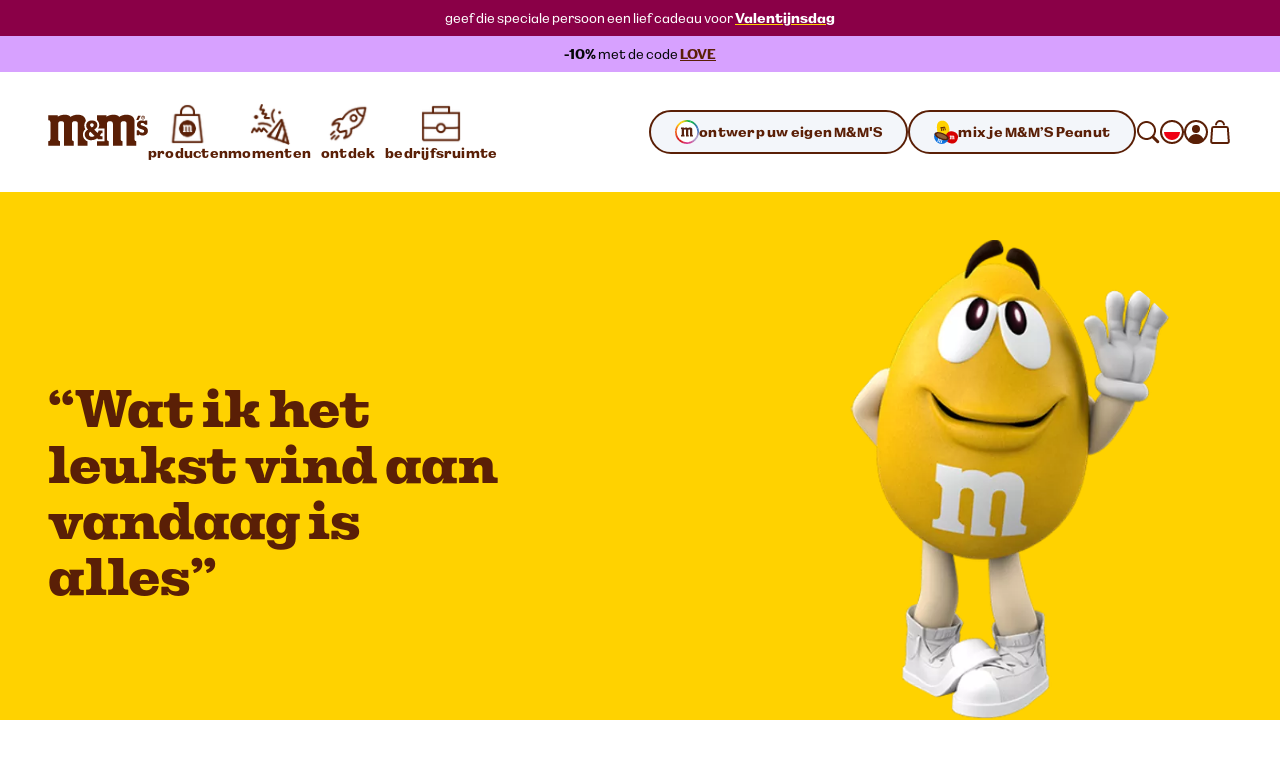

--- FILE ---
content_type: text/html; charset=utf-8
request_url: https://www.mms.com/nl-pl/ontdek/mms-personages/yellow
body_size: 38673
content:
<!DOCTYPE html><html class="__variable_7e0bdd __variable_924273 __variable_5e57d1" lang="nl-pl"><head><meta charSet="utf-8"/><meta content="initial-scale=1, width=device-width" name="viewport"/><title>Yellow Character | M&amp;M&#x27;S</title><meta content="Yellow Character" name="description"/><meta content="" property="og:image"/><meta content="" property="og:image:secure_url"/><meta content="" property="og:image:width"/><meta content="" property="og:image:height"/><script type="application/ld+json">{"@context":"https://schema.org","@type":"BreadcrumbList","itemListElement":[{"@type":"ListItem","position":1,"name":"home","item":"https://www.mms.com/nl-pl"},{"@type":"ListItem","position":2,"name":"M&M'S Explore","item":"https://www.mms.com/nl-pl/ontdek"},{"@type":"ListItem","position":3,"name":"M&M's® Characters","item":"https://www.mms.com/nl-pl/ontdek/mms-personages"},{"@type":"ListItem","position":4,"name":"Yellow Character","item":"https://www.mms.com/nl-pl/ontdek/mms-personages/yellow"}]}</script><link href="https://www.mms.com/nl-pl/ontdek/mms-personages/yellow" rel="canonical"/><link href="https://www.mms.com/de-at/entdecken/mms-figuren/yellow" hrefLang="de-at" rel="alternate"/><link href="https://www.mms.com/en-at/explore/mms-characters/yellow" hrefLang="en-at" rel="alternate"/><link href="https://www.mms.com/es-at/explorar/mms-personajes/amarillo" hrefLang="es-at" rel="alternate"/><link href="https://www.mms.com/fr-at/explorer/personnages-mms/jaune" hrefLang="fr-at" rel="alternate"/><link href="https://www.mms.com/it-at/scopri/mms-personaggi/yellow" hrefLang="it-at" rel="alternate"/><link href="https://www.mms.com/nl-at/ontdek/mms-personages/yellow" hrefLang="nl-at" rel="alternate"/><link href="https://www.mms.com/pl-at/odkrywaj/postaci/yellow" hrefLang="pl-at" rel="alternate"/><link href="https://www.mms.com/de-be/entdecken/mms-figuren/yellow" hrefLang="de-be" rel="alternate"/><link href="https://www.mms.com/en-be/explore/mms-characters/yellow" hrefLang="en-be" rel="alternate"/><link href="https://www.mms.com/es-be/explorar/mms-personajes/amarillo" hrefLang="es-be" rel="alternate"/><link href="https://www.mms.com/fr-be/explorer/personnages-mms/jaune" hrefLang="fr-be" rel="alternate"/><link href="https://www.mms.com/it-be/scopri/mms-personaggi/yellow" hrefLang="it-be" rel="alternate"/><link href="https://www.mms.com/nl-be/ontdek/mms-personages/yellow" hrefLang="nl-be" rel="alternate"/><link href="https://www.mms.com/pl-be/odkrywaj/postaci/yellow" hrefLang="pl-be" rel="alternate"/><link href="https://www.mms.com/de-ch/entdecken/mms-figuren/yellow" hrefLang="de-ch" rel="alternate"/><link href="https://www.mms.com/en-ch/explore/mms-characters/yellow" hrefLang="en-ch" rel="alternate"/><link href="https://www.mms.com/es-ch/explorar/mms-personajes/amarillo" hrefLang="es-ch" rel="alternate"/><link href="https://www.mms.com/fr-ch/explorer/personnages-mms/jaune" hrefLang="fr-ch" rel="alternate"/><link href="https://www.mms.com/it-ch/scopri/mms-personaggi/yellow" hrefLang="it-ch" rel="alternate"/><link href="https://www.mms.com/nl-ch/ontdek/mms-personages/yellow" hrefLang="nl-ch" rel="alternate"/><link href="https://www.mms.com/pl-ch/odkrywaj/postaci/yellow" hrefLang="pl-ch" rel="alternate"/><link href="https://www.mms.com/de-de/entdecken/mms-figuren/yellow" hrefLang="de-de" rel="alternate"/><link href="https://www.mms.com/en-de/explore/mms-characters/yellow" hrefLang="en-de" rel="alternate"/><link href="https://www.mms.com/es-de/explorar/mms-personajes/amarillo" hrefLang="es-de" rel="alternate"/><link href="https://www.mms.com/fr-de/explorer/personnages-mms/jaune" hrefLang="fr-de" rel="alternate"/><link href="https://www.mms.com/it-de/scopri/mms-personaggi/yellow" hrefLang="it-de" rel="alternate"/><link href="https://www.mms.com/nl-de/ontdek/mms-personages/yellow" hrefLang="nl-de" rel="alternate"/><link href="https://www.mms.com/pl-de/odkrywaj/postaci/yellow" hrefLang="pl-de" rel="alternate"/><link href="https://www.mms.com/de-dk/entdecken/mms-figuren/yellow" hrefLang="de-dk" rel="alternate"/><link href="https://www.mms.com/en-dk/explore/mms-characters/yellow" hrefLang="en-dk" rel="alternate"/><link href="https://www.mms.com/es-dk/explorar/mms-personajes/amarillo" hrefLang="es-dk" rel="alternate"/><link href="https://www.mms.com/fr-dk/explorer/personnages-mms/jaune" hrefLang="fr-dk" rel="alternate"/><link href="https://www.mms.com/it-dk/scopri/mms-personaggi/yellow" hrefLang="it-dk" rel="alternate"/><link href="https://www.mms.com/nl-dk/ontdek/mms-personages/yellow" hrefLang="nl-dk" rel="alternate"/><link href="https://www.mms.com/pl-dk/odkrywaj/postaci/yellow" hrefLang="pl-dk" rel="alternate"/><link href="https://www.mms.com/de-es/entdecken/mms-figuren/yellow" hrefLang="de-es" rel="alternate"/><link href="https://www.mms.com/en-es/explore/mms-characters/yellow" hrefLang="en-es" rel="alternate"/><link href="https://www.mms.com/es-es/explorar/mms-personajes/amarillo" hrefLang="es-es" rel="alternate"/><link href="https://www.mms.com/fr-es/explorer/personnages-mms/jaune" hrefLang="fr-es" rel="alternate"/><link href="https://www.mms.com/it-es/scopri/mms-personaggi/yellow" hrefLang="it-es" rel="alternate"/><link href="https://www.mms.com/nl-es/ontdek/mms-personages/yellow" hrefLang="nl-es" rel="alternate"/><link href="https://www.mms.com/pl-es/odkrywaj/postaci/yellow" hrefLang="pl-es" rel="alternate"/><link href="https://www.mms.com/de-fr/entdecken/mms-figuren/yellow" hrefLang="de-fr" rel="alternate"/><link href="https://www.mms.com/en-fr/explore/mms-characters/yellow" hrefLang="en-fr" rel="alternate"/><link href="https://www.mms.com/es-fr/explorar/mms-personajes/amarillo" hrefLang="es-fr" rel="alternate"/><link href="https://www.mms.com/fr-fr/explorer/personnages-mms/jaune" hrefLang="fr-fr" rel="alternate"/><link href="https://www.mms.com/it-fr/scopri/mms-personaggi/yellow" hrefLang="it-fr" rel="alternate"/><link href="https://www.mms.com/nl-fr/ontdek/mms-personages/yellow" hrefLang="nl-fr" rel="alternate"/><link href="https://www.mms.com/pl-fr/odkrywaj/postaci/yellow" hrefLang="pl-fr" rel="alternate"/><link href="https://www.mms.com/de-gb/entdecken/mms-figuren/yellow" hrefLang="de-gb" rel="alternate"/><link href="https://www.mms.com/en-gb/explore/mms-characters/yellow" hrefLang="en-gb" rel="alternate"/><link href="https://www.mms.com/es-gb/explorar/mms-personajes/amarillo" hrefLang="es-gb" rel="alternate"/><link href="https://www.mms.com/fr-gb/explorer/personnages-mms/jaune" hrefLang="fr-gb" rel="alternate"/><link href="https://www.mms.com/it-gb/scopri/mms-personaggi/yellow" hrefLang="it-gb" rel="alternate"/><link href="https://www.mms.com/nl-gb/ontdek/mms-personages/yellow" hrefLang="nl-gb" rel="alternate"/><link href="https://www.mms.com/pl-gb/odkrywaj/postaci/yellow" hrefLang="pl-gb" rel="alternate"/><link href="https://www.mms.com/de-ie/entdecken/mms-figuren/yellow" hrefLang="de-ie" rel="alternate"/><link href="https://www.mms.com/en-ie/explore/mms-characters/yellow" hrefLang="en-ie" rel="alternate"/><link href="https://www.mms.com/es-ie/explorar/mms-personajes/amarillo" hrefLang="es-ie" rel="alternate"/><link href="https://www.mms.com/fr-ie/explorer/personnages-mms/jaune" hrefLang="fr-ie" rel="alternate"/><link href="https://www.mms.com/it-ie/scopri/mms-personaggi/yellow" hrefLang="it-ie" rel="alternate"/><link href="https://www.mms.com/nl-ie/ontdek/mms-personages/yellow" hrefLang="nl-ie" rel="alternate"/><link href="https://www.mms.com/pl-ie/odkrywaj/postaci/yellow" hrefLang="pl-ie" rel="alternate"/><link href="https://www.mms.com/de-it/entdecken/mms-figuren/yellow" hrefLang="de-it" rel="alternate"/><link href="https://www.mms.com/en-it/explore/mms-characters/yellow" hrefLang="en-it" rel="alternate"/><link href="https://www.mms.com/es-it/explorar/mms-personajes/amarillo" hrefLang="es-it" rel="alternate"/><link href="https://www.mms.com/fr-it/explorer/personnages-mms/jaune" hrefLang="fr-it" rel="alternate"/><link href="https://www.mms.com/it-it/scopri/mms-personaggi/yellow" hrefLang="it-it" rel="alternate"/><link href="https://www.mms.com/nl-it/ontdek/mms-personages/yellow" hrefLang="nl-it" rel="alternate"/><link href="https://www.mms.com/pl-it/odkrywaj/postaci/yellow" hrefLang="pl-it" rel="alternate"/><link href="https://www.mms.com/de-lu/entdecken/mms-figuren/yellow" hrefLang="de-lu" rel="alternate"/><link href="https://www.mms.com/en-lu/explore/mms-characters/yellow" hrefLang="en-lu" rel="alternate"/><link href="https://www.mms.com/es-lu/explorar/mms-personajes/amarillo" hrefLang="es-lu" rel="alternate"/><link href="https://www.mms.com/fr-lu/explorer/personnages-mms/jaune" hrefLang="fr-lu" rel="alternate"/><link href="https://www.mms.com/it-lu/scopri/mms-personaggi/yellow" hrefLang="it-lu" rel="alternate"/><link href="https://www.mms.com/nl-lu/ontdek/mms-personages/yellow" hrefLang="nl-lu" rel="alternate"/><link href="https://www.mms.com/pl-lu/odkrywaj/postaci/yellow" hrefLang="pl-lu" rel="alternate"/><link href="https://www.mms.com/de-nl/entdecken/mms-figuren/yellow" hrefLang="de-nl" rel="alternate"/><link href="https://www.mms.com/en-nl/explore/mms-characters/yellow" hrefLang="en-nl" rel="alternate"/><link href="https://www.mms.com/es-nl/explorar/mms-personajes/amarillo" hrefLang="es-nl" rel="alternate"/><link href="https://www.mms.com/fr-nl/explorer/personnages-mms/jaune" hrefLang="fr-nl" rel="alternate"/><link href="https://www.mms.com/it-nl/scopri/mms-personaggi/yellow" hrefLang="it-nl" rel="alternate"/><link href="https://www.mms.com/nl-nl/ontdek/mms-personages/yellow" hrefLang="nl-nl" rel="alternate"/><link href="https://www.mms.com/pl-nl/odkrywaj/postaci/yellow" hrefLang="pl-nl" rel="alternate"/><link href="https://www.mms.com/de-pl/entdecken/mms-figuren/yellow" hrefLang="de-pl" rel="alternate"/><link href="https://www.mms.com/en-pl/explore/mms-characters/yellow" hrefLang="en-pl" rel="alternate"/><link href="https://www.mms.com/es-pl/explorar/mms-personajes/amarillo" hrefLang="es-pl" rel="alternate"/><link href="https://www.mms.com/fr-pl/explorer/personnages-mms/jaune" hrefLang="fr-pl" rel="alternate"/><link href="https://www.mms.com/it-pl/scopri/mms-personaggi/yellow" hrefLang="it-pl" rel="alternate"/><link href="https://www.mms.com/nl-pl/ontdek/mms-personages/yellow" hrefLang="nl-pl" rel="alternate"/><link href="https://www.mms.com/pl-pl/odkrywaj/postaci/yellow" hrefLang="pl-pl" rel="alternate"/><link href="https://www.mms.com" hrefLang="x-default" rel="alternate"/><meta name="next-head-count" content="102"/><link href="https://www.googletagmanager.com" rel="preconnect"/><link href="https://cdn.cookielaw.org" rel="preconnect"/><link href="https://cdn.media.amplience.net" rel="preconnect"/><link href="/apple-touch-icon.png" rel="apple-touch-icon"/><link href="/apple-touch-icon-precomposed.png" rel="apple-touch-icon-precomposed"/><link href="/apple-touch-icon-120x120.png" rel="apple-touch-icon" sizes="120x120"/><link href="/apple-touch-icon-120x120-precomposed.png" rel="apple-touch-icon-precomposed" sizes="120x120"/><link href="/apple-touch-icon-152x152.png" rel="apple-touch-icon" sizes="152x152"/><link href="/apple-touch-icon-152x152-precomposed.png" rel="apple-touch-icon-precomposed" sizes="152x152"/><link href="/apple-touch-icon-167x167.png" rel="apple-touch-icon" sizes="167x167"/><link href="/apple-touch-icon-167x167-precomposed.png" rel="apple-touch-icon-precomposed" sizes="167x167"/><link href="/apple-touch-icon-180x180.png" rel="apple-touch-icon" sizes="180x180"/><link href="/apple-touch-icon-180x180-precomposed.png" rel="apple-touch-icon-precomposed" sizes="180x180"/><link href="/android-chrome-512x512.png" rel="icon" sizes="512x512" type="image/png"/><link href="/android-chrome-192x192.png" rel="icon" sizes="192x192" type="image/png"/><link href="/favicon/favicon-96x96.png" rel="icon" sizes="96x96" type="image/png"/><link href="/favicon/favicon-32x32.png" rel="icon" sizes="32x32" type="image/png"/><link href="/favicon/favicon-16x16.png" rel="icon" sizes="16x16" type="image/png"/><link href="/favicon/site.webmanifest" rel="manifest"/><link color="#d70100" href="/favicon/safari-pinned-tab.svg" rel="mask-icon"/><link href="/favicon/favicon.ico" rel="shortcut icon"/><meta content="M&amp;M’S" name="apple-mobile-web-app-title"/><meta content="M&amp;M’S" name="application-name"/><meta content="#ffd200" name="msapplication-TileColor"/><meta content="/favicon/mstile-150x150.png" name="msapplication-TileImage"/><meta content="/favicon/browserconfig.xml" name="msapplication-config"/><meta content="#ffd200" name="theme-color"/><link rel="preload" href="/_next/static/media/c185bb9aea0d69e2-s.p.woff2" as="font" type="font/woff2" crossorigin="anonymous" data-next-font="size-adjust"/><link rel="preload" href="/_next/static/media/f84d7dd3a5b6897c-s.p.woff2" as="font" type="font/woff2" crossorigin="anonymous" data-next-font="size-adjust"/><link rel="preload" href="/_next/static/media/a79c960601d70c71-s.p.woff2" as="font" type="font/woff2" crossorigin="anonymous" data-next-font="size-adjust"/><link rel="preload" href="/_next/static/media/ae5161758a79d99d-s.p.woff2" as="font" type="font/woff2" crossorigin="anonymous" data-next-font="size-adjust"/><link rel="preload" href="/_next/static/media/38b3690728e874ad-s.p.woff2" as="font" type="font/woff2" crossorigin="anonymous" data-next-font="size-adjust"/><link rel="preload" href="/_next/static/media/c0244a0ee0d72b84-s.p.woff2" as="font" type="font/woff2" crossorigin="anonymous" data-next-font="size-adjust"/><link rel="preload" href="/_next/static/css/f86fd27857baabab.css" as="style"/><link rel="stylesheet" href="/_next/static/css/f86fd27857baabab.css" data-n-g=""/><link rel="preload" href="/_next/static/css/b2a5b997fc9669e5.css" as="style"/><link rel="stylesheet" href="/_next/static/css/b2a5b997fc9669e5.css" data-n-p=""/><noscript data-n-css=""></noscript><script defer="" nomodule="" src="/_next/static/chunks/polyfills-42372ed130431b0a.js"></script><script defer="" src="/_next/static/chunks/GenericPage.a9f88a5ce0f3343d.js"></script><script src="/_next/static/chunks/webpack-d001ffc17f1807fa.js" defer=""></script><script src="/_next/static/chunks/framework-c6c7230ed69600f1.js" defer=""></script><script src="/_next/static/chunks/main-e734d2d2d73d965d.js" defer=""></script><script src="/_next/static/chunks/pages/_app-4f312625ba5ff2d6.js" defer=""></script><script src="/_next/static/chunks/754bd233-c206ad2d67fd227d.js" defer=""></script><script src="/_next/static/chunks/4ec222fc-b2272c2a4cb4f381.js" defer=""></script><script src="/_next/static/chunks/90d69122-04af39e165671f94.js" defer=""></script><script src="/_next/static/chunks/509451b9-88d97c14744c9d3b.js" defer=""></script><script src="/_next/static/chunks/9461-ef1b6b771b3c3049.js" defer=""></script><script src="/_next/static/chunks/2305-74c3c99cf4cf0104.js" defer=""></script><script src="/_next/static/chunks/pages/%5B%5B...slug%5D%5D-caa3472d65a9053c.js" defer=""></script><script src="/_next/static/mxcBQL_7BxDOjBhcEQQWY/_buildManifest.js" defer=""></script><script src="/_next/static/mxcBQL_7BxDOjBhcEQQWY/_ssgManifest.js" defer=""></script></head><body><svg height="0" style="position:absolute" width="0"><defs><linearGradient gradientTransform="matrix(0.7071 0.7071 0.7071 -0.7071 -120.1698 -161.8686)" gradientUnits="userSpaceOnUse" id="designYourOwnLinearGradient1" x1="216.0423" x2="225.9908" y1="-40.0015" y2="-37.3358"><stop offset="0.26" stop-color="#D62028"></stop><stop offset="0.77" stop-color="#DA428F"></stop></linearGradient><linearGradient gradientTransform="matrix(0.7071 0.7071 0.7071 -0.7071 -120.1698 -161.8686)" gradientUnits="userSpaceOnUse" id="designYourOwnLinearGradient2" x1="225.7349" x2="227.5413" y1="-36.8472" y2="-26.6027"><stop offset="0.18" stop-color="#DA428F"></stop><stop offset="0.72" stop-color="#B29FCC"></stop></linearGradient><linearGradient gradientTransform="matrix(0.7071 0.7071 0.7071 -0.7071 -120.1698 -161.8686)" gradientUnits="userSpaceOnUse" id="designYourOwnLinearGradient3" x1="206.8826" x2="216.8109" y1="-37.3422" y2="-40.0025"><stop offset="0.19" stop-color="#F16A24"></stop><stop offset="0.83" stop-color="#D62028"></stop></linearGradient><linearGradient gradientTransform="matrix(0.7071 0.7071 0.7071 -0.7071 -120.1698 -161.8686)" gradientUnits="userSpaceOnUse" id="designYourOwnLinearGradient4" x1="211.2782" x2="221.553" y1="-18.9352" y2="-18.9352"><stop offset="0.19" stop-color="#10B04B"></stop><stop offset="0.82" stop-color="#4075BB"></stop></linearGradient><linearGradient gradientTransform="matrix(0.7071 0.7071 0.7071 -0.7071 -120.1698 -161.8686)" gradientUnits="userSpaceOnUse" id="designYourOwnLinearGradient5" x1="221.8135" x2="226.9702" y1="-18.5057" y2="-27.4373"><stop offset="0.22" stop-color="#4075BB"></stop><stop offset="0.8" stop-color="#B29FCC"></stop></linearGradient><linearGradient gradientTransform="matrix(0.7071 0.7071 0.7071 -0.7071 -120.1698 -161.8686)" gradientUnits="userSpaceOnUse" id="designYourOwnLinearGradient6" x1="205.2943" x2="207.1055" y1="-26.5945" y2="-36.8665"><stop offset="0.24" stop-color="#FDD20E"></stop><stop offset="0.33" stop-color="#FCCA10"></stop><stop offset="0.48" stop-color="#F9B315"></stop><stop offset="0.66" stop-color="#F58E1C"></stop><stop offset="0.81" stop-color="#F16A24"></stop></linearGradient><linearGradient gradientTransform="matrix(0.7071 0.7071 0.7071 -0.7071 -120.1698 -161.8686)" gradientUnits="userSpaceOnUse" id="designYourOwnLinearGradient7" x1="205.9083" x2="211.0247" y1="-27.3631" y2="-18.5011"><stop offset="0.11" stop-color="#FDD20E"></stop><stop offset="0.17" stop-color="#F6D110"></stop><stop offset="0.25" stop-color="#E2CE15"></stop><stop offset="0.36" stop-color="#C1C91D"></stop><stop offset="0.48" stop-color="#94C329"></stop><stop offset="0.61" stop-color="#5ABB38"></stop><stop offset="0.75" stop-color="#14B14A"></stop><stop offset="0.76" stop-color="#10B04B"></stop></linearGradient></defs></svg><div id="__next"><noscript><iframe height="0" src="https://www.googletagmanager.com/ns.html?id=GTM-PZ55C79&amp;gtm_auth=Ve_uTsQ4OZiV7zapcqfcig&amp;gtm_preview=env-1&amp;gtm_cookies=x" style="display:none;visibility:hidden" width="0"></iframe></noscript><style data-emotion="css-global 1htcmct">body #onetrust-banner-sdk.otFlat{z-index:250;}body #ot-sdk-btn.ot-sdk-show-settings{color:#040607;cursor:pointer;-webkit-text-decoration:none;text-decoration:none;border:none;border-bottom:1px solid #040607;-webkit-transition:border-bottom-color 200ms cubic-bezier(0.4, 0, 0.2, 1) 0ms;transition:border-bottom-color 200ms cubic-bezier(0.4, 0, 0.2, 1) 0ms;font-family:inherit;font-weight:inherit;font-size:inherit;line-height:inherit;padding:0;background:transparent;}body #ot-sdk-btn.ot-sdk-show-settings:hover{border-bottom-color:transparent;color:#040607;background:transparent;}body #ot-sdk-btn.ot-sdk-show-settings:active{border-bottom-color:#040607;}body #onetrust-consent-sdk #ot-sdk-btn-floating{display:none;}body #onetrust-consent-sdk #onetrust-banner-sdk{background-color:#ffd200;}body #onetrust-consent-sdk #onetrust-policy-title,body #onetrust-consent-sdk #onetrust-policy-text,body #onetrust-consent-sdk .ot-b-addl-desc,body #onetrust-consent-sdk .ot-dpd-desc,body #onetrust-consent-sdk .ot-dpd-title,body #onetrust-consent-sdk #onetrust-policy-text *:not(.onetrust-vendors-list-handler),body #onetrust-consent-sdk .ot-dpd-desc *:not(.onetrust-vendors-list-handler),body #onetrust-consent-sdk #banner-options *,body #onetrust-consent-sdk .ot-cat-header{color:#5a1f06;}body #onetrust-consent-sdk #onetrust-policy-text,body #onetrust-consent-sdk .ot-dpd-desc,body #onetrust-consent-sdk .ot-b-addl-desc{font-size:0.75rem;}body #onetrust-consent-sdk #onetrust-policy-title{font-size:1rem;color:#5a1f06;}body #onetrust-consent-sdk #onetrust-policy-text{font-size:0.75rem;color:#040607;}body #onetrust-consent-sdk #onetrust-policy-text br{display:none;}body #onetrust-consent-sdk a.ot-sdk-show-settings{font-size:0.875rem;color:#5a1f06;margin-top:0.5rem;}body #onetrust-consent-sdk #onetrust-policy-text a{color:#5a1f06;margin-left:0;cursor:pointer;}body #onetrust-consent-sdk #onetrust-banner-sdk{overflow:visible;}body #onetrust-consent-sdk #onetrust-banner-sdk a[href],body #onetrust-consent-sdk #onetrust-banner-sdk a[href] font,body #onetrust-consent-sdk #onetrust-banner-sdk .ot-link-btn{color:#5a1f06;}body #onetrust-consent-sdk #onetrust-banner-sdk .ot-sdk-row{position:relative;display:-webkit-box;display:-webkit-flex;display:-ms-flexbox;display:flex;-webkit-flex-direction:column;-ms-flex-direction:column;flex-direction:column;padding:5rem 0 1rem;width:min(calc(100vw - 48px), 1224px);padding-left:24px;padding-right:24px;}body #onetrust-consent-sdk #onetrust-banner-sdk .ot-sdk-row::before{content:" ";position:absolute;top:0px;left:calc(1.5rem + 4px);-webkit-transform:translateY(-56%);-moz-transform:translateY(-56%);-ms-transform:translateY(-56%);transform:translateY(-56%);height:85px;width:85px;z-index:2;border:1rem solid #ffffff;border-radius:50%;background-color:#ffffff;-webkit-background-size:contain;background-size:contain;background-image:url("https://cdn.media.amplience.net/i/marsmmsprod/cookie-consent?fmt=auto&w=250&h=250");box-shadow:0 0 0 4px #ffd200;}body #onetrust-consent-sdk #onetrust-banner-sdk #onetrust-group-container{width:min(calc(100vw - 48px), 1224px);display:-webkit-box;display:-webkit-flex;display:-ms-flexbox;display:flex;}body #onetrust-consent-sdk #onetrust-banner-sdk #onetrust-button-group-parent{width:min(calc(100vw - 48px), 1224px);position:relative;display:-webkit-box;display:-webkit-flex;display:-ms-flexbox;display:flex;top:unset;left:unset;-webkit-transform:none;-moz-transform:none;-ms-transform:none;transform:none;margin:0;}body #onetrust-consent-sdk #onetrust-banner-sdk #onetrust-button-group{display:-webkit-box;display:-webkit-flex;display:-ms-flexbox;display:flex;-webkit-box-flex-wrap:wrap-reverse;-webkit-flex-wrap:wrap-reverse;-ms-flex-wrap:wrap-reverse;flex-wrap:wrap-reverse;width:100%;margin:0;}body #onetrust-consent-sdk #onetrust-banner-sdk #onetrust-button-group button:last-of-type{margin-bottom:5px;}body #onetrust-consent-sdk #onetrust-banner-sdk #onetrust-accept-btn-handler{margin-bottom:5px;}body #onetrust-consent-sdk #onetrust-banner-sdk .ot-sdk-container{width:100%;padding:0;}body #onetrust-consent-sdk #onetrust-banner-sdk #onetrust-policy{width:100%;margin:0 0 1rem 0;}body #onetrust-consent-sdk #onetrust-banner-sdk button{width:100%;font-size:0.75rem;background-color:#ffffff;border-color:#ffffff;color:#5a1f06;margin:0.5rem 0;border-radius:999rem;padding:0.875rem 1.5rem;-webkit-transition:box-shadow 200ms cubic-bezier(0.4, 0, 0.2, 1) 0ms;transition:box-shadow 200ms cubic-bezier(0.4, 0, 0.2, 1) 0ms;}body #onetrust-consent-sdk #onetrust-banner-sdk button::after{border-radius:999rem;}body #onetrust-consent-sdk #onetrust-banner-sdk button:hover{opacity:1;box-shadow:-0.25rem 0.3125rem 0 #5a1f06;}@media (min-width:768px) and (max-width:1023.95px){body #onetrust-consent-sdk #onetrust-banner-sdk .ot-sdk-row{padding-left:48px;padding-right:48px;width:min(calc(100vw - 96px), 1224px);}body #onetrust-consent-sdk #onetrust-banner-sdk #onetrust-group-container{width:min(calc(100vw - 96px), 1224px);display:-webkit-box;display:-webkit-flex;display:-ms-flexbox;display:flex;}body #onetrust-consent-sdk #onetrust-banner-sdk #onetrust-button-group button{-webkit-flex:0 1 50%;-ms-flex:0 1 50%;flex:0 1 50%;margin:0;}body #onetrust-consent-sdk #onetrust-banner-sdk #onetrust-button-group-parent{width:min(calc(100vw - 96px), 1224px);-webkit-box-pack:end;-ms-flex-pack:end;-webkit-justify-content:flex-end;justify-content:flex-end;padding:0;}body #onetrust-consent-sdk #onetrust-banner-sdk #onetrust-button-group{width:min(calc(100vw - 96px), 1224px);display:-webkit-box;display:-webkit-flex;display:-ms-flexbox;display:flex;-webkit-flex-direction:row;-ms-flex-direction:row;flex-direction:row;-webkit-box-flex-wrap:nowrap;-webkit-flex-wrap:nowrap;-ms-flex-wrap:nowrap;flex-wrap:nowrap;gap:1rem;}}@media (min-width:1024px){body #onetrust-consent-sdk #onetrust-banner-sdk .ot-sdk-row{width:min(calc(100vw - 96px), 1224px);-webkit-flex-direction:row;-ms-flex-direction:row;flex-direction:row;-webkit-box-pack:justify;-webkit-justify-content:space-between;justify-content:space-between;margin:auto;padding:2.5rem 0;}body #onetrust-consent-sdk #onetrust-banner-sdk .ot-sdk-row::before{left:4px;height:120px;width:120px;border:20px solid #ffffff;-webkit-transform:translateY(-33%);-moz-transform:translateY(-33%);-ms-transform:translateY(-33%);transform:translateY(-33%);}body #onetrust-consent-sdk #onetrust-banner-sdk #onetrust-group-container{width:min(calc(67vw - 104px), 808px);}body #onetrust-consent-sdk #onetrust-banner-sdk #onetrust-button-group-parent{width:min(calc(33vw - 112px), 392px);-webkit-box-pack:end;-ms-flex-pack:end;-webkit-justify-content:flex-end;justify-content:flex-end;padding:0;}body #onetrust-consent-sdk #onetrust-banner-sdk #onetrust-button-group{width:100%;}body #onetrust-consent-sdk #onetrust-banner-sdk #onetrust-policy{width:min(calc(50vw - 108px), 600px);margin:0 0 0 204px;}}@media (min-width:1440px){body #onetrust-consent-sdk #onetrust-banner-sdk #onetrust-button-group-parent{width:min(calc(33vw - 112px), 392px);-webkit-box-pack:end;-ms-flex-pack:end;-webkit-justify-content:flex-end;justify-content:flex-end;padding:0;}body #onetrust-consent-sdk #onetrust-banner-sdk #onetrust-button-group{width:min(calc(25vw - 114px), 288px);}}</style><style data-emotion="css-global tyi72z">html{-webkit-font-smoothing:antialiased;-moz-osx-font-smoothing:grayscale;box-sizing:border-box;-webkit-text-size-adjust:100%;}*,*::before,*::after{box-sizing:inherit;}strong,b{font-weight:700;}body{margin:0;color:rgba(0, 0, 0, 0.87);background-color:#fff;}@media print{body{background-color:#fff;}}body::backdrop{background-color:#fff;}body{font-family:var(--font-alltogether-sans),-apple-system,"BlinkMacSystemFont","Segoe UI","Roboto","Helvetica Neue","Arial",sans-serif;font-size:1rem;font-weight:300;word-break:break-word;}body.no-scroll{overflow:hidden;}main#content{position:relative;}address,button,fieldset,h1,h2,h3,h4,h5,h6,input,ol,p,select,textarea,ul{margin:0;padding:0;font:inherit;font-size:100%;}fieldset{border:0;min-width:0;}ol,ul{list-style:none;}button,input,textarea,select{-webkit-appearance:none;-moz-appearance:none;-ms-appearance:none;appearance:none;background:none;border:0;border-radius:0;color:inherit;text-align:inherit;width:auto;vertical-align:baseline;}input::-ms-clear,input::-ms-reveal{display:none;}input::-webkit-search-decoration,input::-webkit-search-cancel-button,input::-webkit-search-results-button,input::-webkit-search-results-decoration{-webkit-appearance:none;}a{color:inherit;-webkit-text-decoration:none;text-decoration:none;}[tabindex="-1"]{outline:none;}.swiper-scrollbar{cursor:pointer;}.swiper-scrollbar-drag{position:relative;top:-1px;background-color:#5a1f06;height:5px;cursor:-webkit-grab;cursor:grab;}.swiper-horizontal>.swiper-scrollbar{height:3px;}</style><div class="__variable_7e0bdd __variable_924273 __variable_5e57d1"><style data-emotion="css 1ob3jhi">.css-1ob3jhi{background-color:#ffffff;border-radius:inherit;color:#040607;height:100%;}{border-radius:inherit;}</style><div class="css-1ob3jhi"><style data-emotion="css 1kfqgl0">.css-1kfqgl0{display:block;}@media (max-width:1023.95px){.css-1kfqgl0{display:none;}}</style><div class="css-1kfqgl0"><style data-emotion="css 1gw6p47">.css-1gw6p47{position:relative;z-index:250;}</style><header data-testid="Header" class="css-1gw6p47"><div class="css-0"><style data-emotion="css 1nb2q5r">.css-1nb2q5r{background:#ffffff;border:1px solid #040607;left:-999rem;padding:0.25rem 0.5rem;position:absolute;top:-999rem;z-index:4;}.css-1nb2q5r:focus{left:0.25rem;top:0.25rem;}</style><a href="#content" class="css-1nb2q5r"><style data-emotion="css 7bk6uz">.css-7bk6uz{color:#5a1f06;}</style><style data-emotion="css 1urbzp8">.css-1urbzp8{margin:0;font-family:var(--font-alltogether-sans),-apple-system,"BlinkMacSystemFont","Segoe UI","Roboto","Helvetica Neue","Arial",sans-serif;font-weight:300;font-size:0.75rem;line-height:1.5;letter-spacing:0;color:#5a1f06;}</style><span class="MuiTypography-root MuiTypography-bodyExtraSmall css-1urbzp8">rechtstreeks naar content</span></a><section aria-label="aankondigingen en aanbiedingen"><style data-emotion="css 1jl9w1q">.css-1jl9w1q{background-color:#8a0047;border-radius:inherit;color:#ffffff;height:100%;}{border-radius:inherit;}</style><div class="css-1jl9w1q"><style data-emotion="css tnw6pt">.css-tnw6pt{max-height:3.5rem;text-align:center;padding:0.5rem 0;}.css-tnw6pt .MuiTypography-root{overflow:hidden;text-overflow:ellipsis;line-height:1.6666666666666667;display:-webkit-box;-webkit-line-clamp:2;-webkit-box-orient:vertical;}</style><div class="css-tnw6pt"><style data-emotion="css 1ml3tqm">.css-1ml3tqm{box-sizing:border-box;}</style><style data-emotion="css ldxesf">.css-ldxesf{display:block;margin-left:auto;margin-right:auto;min-width:320px;width:100%;max-width:1272px;padding-left:24px;padding-right:24px;box-sizing:border-box;}@media (min-width:375px){.css-ldxesf{max-width:1272px;padding-left:24px;padding-right:24px;}}@media (min-width:768px){.css-ldxesf{max-width:1320px;padding-left:48px;padding-right:48px;}}@media (min-width:1024px){.css-ldxesf{max-width:1320px;padding-left:48px;padding-right:48px;}}@media (min-width:1440px){.css-ldxesf{max-width:1320px;padding-left:48px;padding-right:48px;}}.content-container .css-ldxesf{min-width:0;max-width:1224px;padding-left:0;padding-right:0;}</style><div class="css-ldxesf"><style data-emotion="css yigud2">.css-yigud2{margin:0;font-family:var(--font-alltogether-sans),-apple-system,"BlinkMacSystemFont","Segoe UI","Roboto","Helvetica Neue","Arial",sans-serif;font-weight:300;font-size:0.75rem;line-height:1.5;letter-spacing:0;}</style><div class="MuiTypography-root MuiTypography-bodyExtraSmall css-yigud2">geef die speciale persoon een lief cadeau voor <strong><style data-emotion="css 1citjtq">.css-1citjtq{color:#ffffff;cursor:pointer;display:inline;-webkit-text-decoration:underline;text-decoration:underline;text-underline-offset:4px;text-decoration-color:#ffd200;padding-bottom:0;-webkit-transition:text-decoration-color 200ms cubic-bezier(0.4, 0, 0.2, 1) 0ms;transition:text-decoration-color 200ms cubic-bezier(0.4, 0, 0.2, 1) 0ms;font-family:inherit;font-weight:inherit;font-size:inherit;line-height:inherit;text-wrap:nowrap;font-weight:700!important;}@media (hover: hover){.css-1citjtq:hover{text-decoration-color:transparent;color:#ffffff;}}.css-1citjtq:active{border-bottom-color:#ffd200;}</style><a href="/nl-pl/alle-producten/love-products-c.html" class="css-1citjtq">Valentijnsdag</a></strong></div></div></div></div><style data-emotion="css tu9ssf">.css-tu9ssf{background-color:#d7a1ff;border-radius:inherit;color:#040607;height:100%;}{border-radius:inherit;}</style><div class="css-tu9ssf"><div class="css-tnw6pt"><div class="css-ldxesf"><div class="MuiTypography-root MuiTypography-bodyExtraSmall css-yigud2"><strong>-10%</strong> met de code <strong><style data-emotion="css 3orb23">.css-3orb23{color:#5a1f06;cursor:pointer;display:inline;-webkit-text-decoration:underline;text-decoration:underline;text-underline-offset:4px;text-decoration-color:#5a1f06;padding-bottom:0;-webkit-transition:text-decoration-color 200ms cubic-bezier(0.4, 0, 0.2, 1) 0ms;transition:text-decoration-color 200ms cubic-bezier(0.4, 0, 0.2, 1) 0ms;font-family:inherit;font-weight:inherit;font-size:inherit;line-height:inherit;text-wrap:nowrap;font-weight:700!important;}@media (hover: hover){.css-3orb23:hover{text-decoration-color:transparent;color:#5a1f06;}}.css-3orb23:active{border-bottom-color:#5a1f06;}</style><a href="/nl-pl/promo-details" class="css-3orb23">LOVE</a></strong></div></div></div></div></section><style data-emotion="css 1kn3qqj">.css-1kn3qqj{width:100%;}</style><div class="css-1kn3qqj"><div class="css-1ob3jhi"><style data-emotion="css ypvgmf">.css-ypvgmf{margin:auto;max-width:1920px;}</style><div class="css-ypvgmf"><style data-emotion="css 17fiena">.css-17fiena{display:block;margin-left:auto;margin-right:auto;min-width:320px;width:100%;padding-left:24px;padding-right:24px;}@media (min-width:375px){.css-17fiena{padding-left:24px;padding-right:24px;}}@media (min-width:768px){.css-17fiena{padding-left:48px;padding-right:48px;}}@media (min-width:1024px){.css-17fiena{padding-left:48px;padding-right:48px;}}@media (min-width:1440px){.css-17fiena{padding-left:48px;padding-right:48px;}}.content-container .css-17fiena{min-width:0;padding-left:0;padding-right:0;}</style><div class="content-container css-17fiena"><style data-emotion="css y0rch9">.css-y0rch9{height:7.5rem;}{-webkit-transition:height 200ms cubic-bezier(0.4, 0, 0.2, 1) 0ms;transition:height 200ms cubic-bezier(0.4, 0, 0.2, 1) 0ms;}</style><div class="css-y0rch9"><style data-emotion="css fn7m1v">.css-fn7m1v{position:relative;display:-webkit-box;display:-webkit-flex;display:-ms-flexbox;display:flex;gap:1rem;-webkit-box-pack:justify;-webkit-justify-content:space-between;justify-content:space-between;-webkit-align-items:center;-webkit-box-align:center;-ms-flex-align:center;align-items:center;height:100%;}</style><div class="css-fn7m1v"><style data-emotion="css fbfvmg">.css-fbfvmg{-webkit-align-items:center;-webkit-box-align:center;-ms-flex-align:center;align-items:center;display:-webkit-box;display:-webkit-flex;display:-ms-flexbox;display:flex;-webkit-flex-basis:max-content;-ms-flex-preferred-size:max-content;flex-basis:max-content;gap:1rem;}</style><div class="css-fbfvmg"><style data-emotion="css 1jol5jy">.css-1jol5jy{display:inline-block;}@media (max-width:1023.95px){.css-1jol5jy{position:absolute;left:50%;top:50%;-webkit-transform:translate(-50%, -50%);-moz-transform:translate(-50%, -50%);-ms-transform:translate(-50%, -50%);transform:translate(-50%, -50%);}}</style><a data-testid="Header-Logo" aria-label="M&amp;M&#x27;S Homepage" class="css-1jol5jy" href="/nl-pl"><style data-emotion="css 1vflbwq">@media (min-width:1024px){.css-1vflbwq{height:2.125rem;width:6.25rem;}}{-webkit-transition:height 200ms cubic-bezier(0.4, 0, 0.2, 1) 0ms,margin 200ms cubic-bezier(0.4, 0, 0.2, 1) 0ms,width 200ms cubic-bezier(0.4, 0, 0.2, 1) 0ms;transition:height 200ms cubic-bezier(0.4, 0, 0.2, 1) 0ms,margin 200ms cubic-bezier(0.4, 0, 0.2, 1) 0ms,width 200ms cubic-bezier(0.4, 0, 0.2, 1) 0ms;}</style><style data-emotion="css 27aoa">.css-27aoa{fill:#5a1f06;height:1.625rem;width:5rem;}@media (min-width:1024px){.css-27aoa{height:2.125rem;width:6.25rem;}}@media (min-width:1024px){.css-27aoa{height:2.125rem;width:6.25rem;}}{-webkit-transition:height 200ms cubic-bezier(0.4, 0, 0.2, 1) 0ms,margin 200ms cubic-bezier(0.4, 0, 0.2, 1) 0ms,width 200ms cubic-bezier(0.4, 0, 0.2, 1) 0ms;transition:height 200ms cubic-bezier(0.4, 0, 0.2, 1) 0ms,margin 200ms cubic-bezier(0.4, 0, 0.2, 1) 0ms,width 200ms cubic-bezier(0.4, 0, 0.2, 1) 0ms;}</style><svg aria-hidden="true" focusable="false" class="css-27aoa" viewBox="0 0 121 39" xmlns="http://www.w3.org/2000/svg"><path d="M115.498 4.61c.316-.026.568-.187.565-.637-.003-.555-.362-.732-.97-.73l-.879.005.009 2.434.504-.003-.005-1.023.239-.002.548 1.018h.596l-.607-1.063Zm-.33-.37-.445.003-.005-.586.352-.001c.192-.001.453.017.456.267.001.269-.134.317-.358.317Zm2.115.213c-.007-1.428-1.047-2.255-2.206-2.25-1.164.006-2.195.842-2.19 2.27.006 1.428 1.047 2.254 2.208 2.25 1.16-.006 2.193-.842 2.188-2.27Zm-2.188 1.749-.001-.005c-.869.01-1.571-.688-1.575-1.727-.005-1.04.692-1.736 1.561-1.74.846-.006 1.566.684 1.57 1.725.004 1.042-.71 1.745-1.555 1.747Zm-5.706 1.182-2.546-.008 2.098-5.043 3.295.005-2.847 5.046Zm-2.516 31.243-11.749-.001.002-26.94c0-2.033-1.593-2.899-3.563-2.899-1.972 0-3.56.82-3.56 2.899l.001 18.65c0 1.653.75 2.687 2.201 2.688l-.001 5.603-11.692-.002.002-26.94c0-2.027-1.594-2.898-3.564-2.898-2.04 0-3.561.911-3.562 2.898v18.65c0 1.653.752 2.687 2.201 2.687v5.604l-14.302-.001v-5.589h9.042l-.003-15.359-7.846.002s1.5-1.44 1.5-4.078c0-2.415-.957-4.53-2.692-5.977V1.542h11.516v1.85C73.48 1.725 76.177.997 79.365.999c3.082-.001 5.6.922 6.893 2.573C88.818 1.922 91.69.998 94.778 1c6.743 0 9.9 3.467 9.9 8.052l-.006 21.074c-.023 1.638.528 2.881 2.199 2.901l.002 5.6Zm-59.002-5.262v5.262H36.123v-26.94c0-2.033-1.593-2.898-3.564-2.898-1.97 0-3.559.82-3.559 2.898l.003 18.65c0 1.652.75 2.688 2.2 2.688v5.602H19.511v-26.94c0-2.028-1.593-2.898-3.564-2.898-2.04 0-3.56.911-3.56 2.898v18.65c0 1.652.75 2.688 2.2 2.688v5.602H.287v-5.602c1.717 0 2.605-1.035 2.604-2.688l.017-20.214c0-1.467-.904-2.548-2.622-2.548v-6.03H11.8v1.85C14.479 1.726 17.175 1 20.363 1c3.082 0 5.6.922 6.893 2.574 2.56-1.65 5.431-2.575 8.52-2.575 6.061 0 9.223 2.803 9.8 6.7v.003c.007.039.046.458.111 1.162-1.127 1.435-1.733 3.247-1.732 5.254 0 2.993 1.376 4.383 1.395 4.405a3.37 3.37 0 0 0-.222.14c-.056.043-2.924 2.212-2.923 6.259 0 2.604 1.034 4.983 2.911 6.7a9.478 9.478 0 0 0 2.756 1.743Zm11.863-19.764c.001 3.588-3.846 5.427-3.846 5.427l4.029 4.044c1.05-1.084 1.271-3.076 1.271-3.076l4.894-.001v3.556h-1.718s-.46 1.28-1.554 2.41c.047.048 1.273 1.191 1.273 1.191h2v3.567l-5.51.001-1.24-1.227s-2.401 2.39-7.164 2.392c-4.547 0-7.719-3.003-7.72-6.964 0-4.097 4.017-6.001 4.017-6.001-.923-.952-2.267-2.233-2.267-4.802 0-4.253 3.423-6.221 6.836-6.222 3.77 0 6.699 2 6.7 5.705ZM49.456 24.677c0 1.72 1.472 3.09 3.534 3.09 2.063 0 3.31-1.143 3.31-1.143l-5.076-4.962s-1.768.96-1.767 3.015Zm5.92-11.162c-.001-1.503-1.325-2.122-2.282-2.121-1.265 0-2.212.707-2.212 2.164 0 1.212 2.213 2.827 2.213 2.827s2.28-1.045 2.28-2.87Zm65.507 7.059c.004 3.032-2.288 5.606-6.406 5.612-1.718.003-3.171-.583-4.284-1.3l-.001.898-2.763.005-.005-6.044 2.597-.004c.313 1.897 2.057 2.972 4.151 3.024 1.482.037 2.243-1.11 2.242-1.804-.002-.879-.512-1.458-1.295-1.772-.984-.394-2.439-.695-3.738-1.204-2.531-.99-3.797-2.373-3.801-4.91-.004-3.082 2.495-5.225 5.897-5.214 1.395.005 2.815.394 3.739 1.042l-.005-.852 2.921-.004.008 5.185-2.748.005c-.389-1.257-1.889-2.292-3.637-2.289-1.106.002-1.688.61-1.686 1.523.002 1.264 1.277 1.627 4.433 2.53 3.199.915 4.377 3.272 4.381 5.573Z"></path></svg></a><style data-emotion="css 15raq1l">.css-15raq1l{-webkit-flex:1 0;-ms-flex:1 0;flex:1 0;}</style><div tabindex="-1" class="css-15raq1l"><div data-testid="Header-Level1Menu" id="Header-Level1Menu"><style data-emotion="css 9ebb9a">.css-9ebb9a{position:relative;}</style><div class="css-9ebb9a"><nav tabindex="-1"><style data-emotion="css fdq83z">.css-fdq83z{display:-webkit-box;display:-webkit-flex;display:-ms-flexbox;display:flex;gap:1rem;}@media (min-width:1440px){.css-fdq83z{gap:1.5rem;}}</style><ul data-testid="Header-Level1List" class="css-fdq83z"><li><style data-emotion="css 1emvz9c">.css-1emvz9c{height:3.875rem;min-width:4.625rem;padding:0;text-align:center;}{font-size:0.625rem;}</style><style data-emotion="css 1g53539">.css-1g53539{width:100%;cursor:pointer;display:-webkit-box;display:-webkit-flex;display:-ms-flexbox;display:flex;-webkit-flex-direction:column;-ms-flex-direction:column;flex-direction:column;-webkit-align-items:center;-webkit-box-align:center;-ms-flex-align:center;align-items:center;-webkit-box-pack:center;-ms-flex-pack:center;-webkit-justify-content:center;justify-content:center;padding:0;gap:0.25rem;min-width:4.625rem;text-align:center;height:3.875rem;min-width:4.625rem;padding:0;text-align:center;}{font-size:0.625rem;}</style><button aria-expanded="false" class="css-1g53539" id="Header-Level1Button-241ae27f-ccc3-4c55-9124-d34c8da364dc"><style data-emotion="css 1lmwe1n">.css-1lmwe1n{width:2.625rem;height:2.625rem;}@media (prefers-reduced-motion: no-preference){.css-1lmwe1n{-webkit-transition:opacity 300ms cubic-bezier(0.4, 0, 0.2, 1) 0ms;transition:opacity 300ms cubic-bezier(0.4, 0, 0.2, 1) 0ms;}}</style><style data-emotion="css 16kp92d">.css-16kp92d{position:relative;-webkit-flex-shrink:0;-ms-flex-negative:0;flex-shrink:0;height:2.625rem;width:2.625rem;opacity:1;pointer-events:none;width:2.625rem;height:2.625rem;}@media (prefers-reduced-motion: no-preference){.css-16kp92d{-webkit-transition:opacity 300ms cubic-bezier(0.4, 0, 0.2, 1) 0ms;transition:opacity 300ms cubic-bezier(0.4, 0, 0.2, 1) 0ms;}}</style><div class="css-16kp92d"><style data-emotion="css yvgitf">.css-yvgitf{opacity:1;position:static;}.css-yvgitf:is(div:hover > picture > .css-yvgitf),.css-yvgitf:is(button:hover picture > .css-yvgitf){opacity:0;position:absolute;top:0;left:0;}@media (pointer: coarse){.css-yvgitf{opacity:0;position:absolute;top:0;left:0;}}</style><picture><source sizes="45px" srcSet="https://cdn.graphics.amplience.net/v1/media/graphics/i/marsmmsprod/shop-icon?%24i%24=&amp;w=45&amp;h=45&amp;sm=c&amp;fmt=png&amp;qlt=default 45w,https://cdn.graphics.amplience.net/v1/media/graphics/i/marsmmsprod/shop-icon?%24i%24=&amp;w=90&amp;h=90&amp;sm=c&amp;fmt=png&amp;qlt=default 90w"/><style data-emotion="css 1l2pn0i">.css-1l2pn0i{display:block;width:100%;opacity:1;position:static;}.css-1l2pn0i:is(div:hover > picture > .css-1l2pn0i),.css-1l2pn0i:is(button:hover picture > .css-1l2pn0i){opacity:0;position:absolute;top:0;left:0;}@media (pointer: coarse){.css-1l2pn0i{opacity:0;position:absolute;top:0;left:0;}}</style><img class="css-1l2pn0i" alt="" loading="lazy" src="https://cdn.graphics.amplience.net/v1/media/graphics/i/marsmmsprod/shop-icon?%24i%24=&amp;w=90&amp;h=90&amp;sm=c&amp;fmt=png&amp;qlt=default"/></picture><style data-emotion="css 18prs8z">.css-18prs8z{opacity:0;position:absolute;top:0;left:0;}.css-18prs8z:is(div:hover > picture > .css-18prs8z),.css-18prs8z:is(button:hover picture > .css-18prs8z){opacity:1;position:static;}@media (pointer: coarse){.css-18prs8z{opacity:1;position:static;}}</style><picture><source sizes="45px" srcSet="https://cdn.graphics.amplience.net/v1/media/graphics/i/marsmmsprod/shop-icon-hover?%24i%24=&amp;w=45&amp;h=45&amp;sm=c&amp;fmt=png&amp;qlt=default 45w,https://cdn.graphics.amplience.net/v1/media/graphics/i/marsmmsprod/shop-icon-hover?%24i%24=&amp;w=90&amp;h=90&amp;sm=c&amp;fmt=png&amp;qlt=default 90w"/><style data-emotion="css 8r7ff1">.css-8r7ff1{display:block;width:100%;opacity:0;position:absolute;top:0;left:0;}.css-8r7ff1:is(div:hover > picture > .css-8r7ff1),.css-8r7ff1:is(button:hover picture > .css-8r7ff1){opacity:1;position:static;}@media (pointer: coarse){.css-8r7ff1{opacity:1;position:static;}}</style><img class="css-8r7ff1" alt="" loading="lazy" src="https://cdn.graphics.amplience.net/v1/media/graphics/i/marsmmsprod/shop-icon-hover?%24i%24=&amp;w=90&amp;h=90&amp;sm=c&amp;fmt=png&amp;qlt=default"/></picture></div><style data-emotion="css v7lihy">.css-v7lihy{margin:0;font-family:var(--font-alltogether-sans),-apple-system,"BlinkMacSystemFont","Segoe UI","Roboto","Helvetica Neue","Arial",sans-serif;font-weight:700;font-size:0.75rem;line-height:1.3333333333333333;letter-spacing:0.02em;color:#5a1f06;}</style><span class="MuiTypography-root MuiTypography-bodyExtraSmallBoldSans css-v7lihy">producten</span></button><style data-emotion="css 1v14tt0">.css-1v14tt0{pointer-events:none;visibility:hidden;}@media (max-width:1023.95px){.css-1v14tt0{bottom:0;-webkit-clip-path:polygon(0 0, 0 100%, 100% 100%, 100% 0);clip-path:polygon(0 0, 0 100%, 100% 100%, 100% 0);left:0;position:fixed;top:0;width:calc(18rem + 96px);z-index:1;}@media (prefers-reduced-motion: no-preference){.css-1v14tt0{-webkit-transition:visibility 0ms 200ms;transition:visibility 0ms 200ms;}}}@media (max-width:767.95px){.css-1v14tt0{width:calc(18rem + 48px);}}@media (max-width:374.95px){.css-1v14tt0{width:100%;}}</style><div hidden="" class="css-1v14tt0"><style data-emotion="css 1jf524f">.css-1jf524f{position:fixed;left:-100%;bottom:0;top:0;padding-top:4rem;width:100%;}@media (prefers-reduced-motion: no-preference){.css-1jf524f{-webkit-transition:left 200ms cubic-bezier(0.4, 0, 0.2, 1);transition:left 200ms cubic-bezier(0.4, 0, 0.2, 1);}}@media (min-width:375px){.css-1jf524f{left:calc(-18rem - 48px);width:calc(18rem + 48px);}}@media (min-width:768px){.css-1jf524f{left:calc(-18rem - 96px);width:calc(18rem + 96px);}}@media (min-width:1024px){.css-1jf524f{left:0;top:0rem;padding:0;right:0;-webkit-transition:none;transition:none;width:100%;}}</style><div data-testid="Header-SubMenu" id="Header-SubMenu-241ae27f-ccc3-4c55-9124-d34c8da364dc" tabindex="-1" data-floating-menu="true" class="css-1jf524f"><style data-emotion="css 6yjz58">.css-6yjz58{background:#ffffff;max-height:100%;overflow:auto;padding:3rem 0;pointer-events:auto;}@media (max-width:1023.95px){.css-6yjz58{height:100%;padding:2rem 0 2.5rem;}}</style><div class="css-6yjz58"><style data-emotion="css 2yy45z">.css-2yy45z{display:block;margin-left:auto;margin-right:auto;min-width:320px;width:100%;max-width:1272px;padding-left:24px;padding-right:24px;}@media (min-width:375px){.css-2yy45z{max-width:1272px;padding-left:24px;padding-right:24px;}}@media (min-width:768px){.css-2yy45z{max-width:1320px;padding-left:48px;padding-right:48px;}}@media (min-width:1024px){.css-2yy45z{max-width:1320px;padding-left:48px;padding-right:48px;}}@media (min-width:1440px){.css-2yy45z{max-width:1320px;padding-left:48px;padding-right:48px;}}.content-container .css-2yy45z{min-width:0;}</style><div class="content-container css-2yy45z"><style data-emotion="css aw8u8k">.css-aw8u8k{-webkit-align-items:center;-webkit-box-align:center;-ms-flex-align:center;align-items:center;color:#5a1f06;cursor:pointer;display:-webkit-box;display:-webkit-flex;display:-ms-flexbox;display:flex;gap:0.5rem;margin-bottom:2.5rem;}.css-aw8u8k >:first-of-type{-webkit-flex-shrink:0;-ms-flex-negative:0;flex-shrink:0;}@media (min-width:1024px){.css-aw8u8k{display:none;}}</style><button class="css-aw8u8k"><style data-emotion="css 84d4bu">.css-84d4bu{display:block;width:1.5rem;height:1.5rem;color:currentColor;fill:none;}</style><svg aria-hidden="true" fill="none" focusable="false" height="24" viewBox="0 0 24 24" width="24" xmlns="http://www.w3.org/2000/svg" xmlns:xlink="http://www.w3.org/1999/xlink" class="css-84d4bu"><use xlink:href="/icons.svg#arrowLeft"></use></svg><style data-emotion="css 1u34i4r">.css-1u34i4r{margin:0;font-family:var(--font-alltogether-serif),"Times New Roman",Times,serif;font-weight:700;font-size:1rem;line-height:1.25;}</style><span class="MuiTypography-root MuiTypography-h6BoldSerif css-1u34i4r">terug</span></button><style data-emotion="css 1qs9bl">.css-1qs9bl{box-sizing:border-box;display:-webkit-box;display:-webkit-flex;display:-ms-flexbox;display:flex;-webkit-box-flex-wrap:wrap;-webkit-flex-wrap:wrap;-ms-flex-wrap:wrap;flex-wrap:wrap;width:100%;-webkit-flex-direction:row;-ms-flex-direction:row;flex-direction:row;}@media (min-width:0px){.css-1qs9bl{width:calc(100% + 1.5rem);margin-left:-1.5rem;}.css-1qs9bl>.MuiGrid-item{padding-left:1.5rem;}}@media (min-width:375px){.css-1qs9bl{width:calc(100% + 1.5rem);margin-left:-1.5rem;}.css-1qs9bl>.MuiGrid-item{padding-left:1.5rem;}}@media (min-width:768px){.css-1qs9bl{width:calc(100% + 3rem);margin-left:-3rem;}.css-1qs9bl>.MuiGrid-item{padding-left:3rem;}}@media (min-width:1024px){.css-1qs9bl{width:calc(100% + 1.5rem);margin-left:-1.5rem;}.css-1qs9bl>.MuiGrid-item{padding-left:1.5rem;}}@media (min-width:1440px){.css-1qs9bl{width:calc(100% + 1.5rem);margin-left:-1.5rem;}.css-1qs9bl>.MuiGrid-item{padding-left:1.5rem;}}</style><div class="MuiGrid-root MuiGrid-container css-1qs9bl"><style data-emotion="css y3b5xx">.css-y3b5xx{box-sizing:border-box;margin:0;-webkit-flex-direction:row;-ms-flex-direction:row;flex-direction:row;-webkit-flex-basis:100%;-ms-flex-preferred-size:100%;flex-basis:100%;-webkit-box-flex:0;-webkit-flex-grow:0;-ms-flex-positive:0;flex-grow:0;max-width:100%;}@media (min-width:375px){.css-y3b5xx{-webkit-flex-basis:100%;-ms-flex-preferred-size:100%;flex-basis:100%;-webkit-box-flex:0;-webkit-flex-grow:0;-ms-flex-positive:0;flex-grow:0;max-width:100%;}}@media (min-width:768px){.css-y3b5xx{-webkit-flex-basis:100%;-ms-flex-preferred-size:100%;flex-basis:100%;-webkit-box-flex:0;-webkit-flex-grow:0;-ms-flex-positive:0;flex-grow:0;max-width:100%;}}@media (min-width:1024px){.css-y3b5xx{-webkit-flex-basis:25%;-ms-flex-preferred-size:25%;flex-basis:25%;-webkit-box-flex:0;-webkit-flex-grow:0;-ms-flex-positive:0;flex-grow:0;max-width:25%;}}@media (min-width:1440px){.css-y3b5xx{-webkit-flex-basis:25%;-ms-flex-preferred-size:25%;flex-basis:25%;-webkit-box-flex:0;-webkit-flex-grow:0;-ms-flex-positive:0;flex-grow:0;max-width:25%;}}</style><div class="MuiGrid-root MuiGrid-item MuiGrid-grid-xs-12 MuiGrid-grid-lg-3 css-y3b5xx"><style data-emotion="css 715i5s">.css-715i5s{color:#5a1f06;margin-bottom:0.5rem;}</style><style data-emotion="css 13fyjhi">.css-13fyjhi{color:#5a1f06;margin-bottom:0.5rem;}</style><style data-emotion="css 1m7jcr1">.css-1m7jcr1{margin:0;font-family:var(--font-alltogether-serif),"Times New Roman",Times,serif;font-weight:700;font-size:1.5rem;line-height:1.25;color:#5a1f06;margin-bottom:0.5rem;}</style><h2 class="MuiTypography-root MuiTypography-h4BoldSerif css-1m7jcr1">geschenken voor elke gelegenheid</h2><style data-emotion="css 4i1ot6">.css-4i1ot6{font-family:var(--font-alltogether-sans),-apple-system,"BlinkMacSystemFont","Segoe UI","Roboto","Helvetica Neue","Arial",sans-serif;font-weight:700;font-size:0.875rem;line-height:1.2857142857142858;letter-spacing:0.02em;color:#5a1f06;cursor:pointer;position:relative;display:-webkit-inline-box;display:-webkit-inline-flex;display:-ms-inline-flexbox;display:inline-flex;-webkit-box-pack:justify;-webkit-justify-content:space-between;justify-content:space-between;-webkit-align-items:center;-webkit-box-align:center;-ms-flex-align:center;align-items:center;-webkit-flex-direction:row;-ms-flex-direction:row;flex-direction:row;gap:0.5rem;background:none;border:none;padding-bottom:0.375rem;margin-bottom:2rem;margin-top:0.5rem;--link-underline-transform-scale-x:1;}.css-4i1ot6::after{content:"";position:absolute;bottom:0;left:0;width:100%;height:0.125rem;background:#ffd200;-webkit-transform:scaleX(var(--link-underline-transform-scale-x));-moz-transform:scaleX(var(--link-underline-transform-scale-x));-ms-transform:scaleX(var(--link-underline-transform-scale-x));transform:scaleX(var(--link-underline-transform-scale-x));transform-origin:100% 50%;-webkit-transition:-webkit-transform 200ms cubic-bezier(0.4, 0, 0.2, 1) 0ms;transition:transform 200ms cubic-bezier(0.4, 0, 0.2, 1) 0ms;}.css-4i1ot6:hover{color:#5a1f06;}.css-4i1ot6:focus-visible{outline:0.125rem solid #040607;outline-offset:0.25rem;}.css-4i1ot6:active{outline:none;}.css-4i1ot6:active::after{-webkit-transform:scaleX(1);-moz-transform:scaleX(1);-ms-transform:scaleX(1);transform:scaleX(1);}.css-4i1ot6:disabled{color:#b9c1ca;cursor:not-allowed;}.css-4i1ot6:disabled::after{display:none;}.css-4i1ot6:hover{--link-underline-transform-scale-x:0;}</style><a href="/nl-pl/alle-producten/products-c.html" class="css-4i1ot6">alle producten<style data-emotion="css zs9j7e">.css-zs9j7e{position:relative;top:0.0625rem;}</style><span class="css-zs9j7e"><style data-emotion="css k9fw9">.css-k9fw9{display:block;width:1rem;height:1rem;color:currentColor;fill:none;}</style><svg aria-hidden="true" fill="none" focusable="false" height="24" viewBox="0 0 24 24" width="24" xmlns="http://www.w3.org/2000/svg" xmlns:xlink="http://www.w3.org/1999/xlink" class="css-k9fw9"><use xlink:href="/icons.svg#arrowRight"></use></svg></span></a></div><style data-emotion="css 1l1dpce">.css-1l1dpce{box-sizing:border-box;margin:0;-webkit-flex-direction:row;-ms-flex-direction:row;flex-direction:row;-webkit-flex-basis:100%;-ms-flex-preferred-size:100%;flex-basis:100%;-webkit-box-flex:0;-webkit-flex-grow:0;-ms-flex-positive:0;flex-grow:0;max-width:100%;}@media (min-width:375px){.css-1l1dpce{-webkit-flex-basis:100%;-ms-flex-preferred-size:100%;flex-basis:100%;-webkit-box-flex:0;-webkit-flex-grow:0;-ms-flex-positive:0;flex-grow:0;max-width:100%;}}@media (min-width:768px){.css-1l1dpce{-webkit-flex-basis:100%;-ms-flex-preferred-size:100%;flex-basis:100%;-webkit-box-flex:0;-webkit-flex-grow:0;-ms-flex-positive:0;flex-grow:0;max-width:100%;}}@media (min-width:1024px){.css-1l1dpce{-webkit-flex-basis:50%;-ms-flex-preferred-size:50%;flex-basis:50%;-webkit-box-flex:0;-webkit-flex-grow:0;-ms-flex-positive:0;flex-grow:0;max-width:50%;}}@media (min-width:1440px){.css-1l1dpce{-webkit-flex-basis:50%;-ms-flex-preferred-size:50%;flex-basis:50%;-webkit-box-flex:0;-webkit-flex-grow:0;-ms-flex-positive:0;flex-grow:0;max-width:50%;}}</style><nav class="MuiGrid-root MuiGrid-item MuiGrid-grid-xs-12 MuiGrid-grid-lg-6 css-1l1dpce"><style data-emotion="css zdu2d9">@media (min-width:1024px){.css-zdu2d9{-webkit-column-count:2;column-count:2;}}</style><ul data-testid="Header-Level2List" class="css-zdu2d9"><style data-emotion="css 1ka9krd">@media (min-width:1024px){.css-1ka9krd{break-inside:avoid;}}</style><li class="css-1ka9krd"><style data-emotion="css 1x41uyy">.css-1x41uyy{margin-bottom:1.5rem;}@media (min-width:1024px){.css-1x41uyy{margin-bottom:1rem;}}</style><style data-emotion="css 19pqlk4">.css-19pqlk4{margin:0;font-family:var(--font-alltogether-sans),-apple-system,"BlinkMacSystemFont","Segoe UI","Roboto","Helvetica Neue","Arial",sans-serif;font-weight:700;font-size:0.875rem;line-height:1.2857142857142858;letter-spacing:0.02em;margin-bottom:1.5rem;}@media (min-width:1024px){.css-19pqlk4{margin-bottom:1rem;}}</style><h3 class="MuiTypography-root MuiTypography-bodySmallBoldSans css-19pqlk4"><style data-emotion="css 19vd31m">.css-19vd31m{display:-webkit-box;display:-webkit-flex;display:-ms-flexbox;display:flex;-webkit-flex-direction:row;-ms-flex-direction:row;flex-direction:row;-webkit-box-pack:justify;-webkit-justify-content:space-between;justify-content:space-between;cursor:pointer;width:100%;color:#5a1f06;}@media (min-width:1024px){.css-19vd31m{display:none;}}</style><button aria-expanded="false" class="css-19vd31m">chocolade<svg aria-hidden="true" fill="none" focusable="false" height="24" viewBox="0 0 24 24" width="24" xmlns="http://www.w3.org/2000/svg" xmlns:xlink="http://www.w3.org/1999/xlink" class="css-k9fw9"><use xlink:href="/icons.svg#chevronDown"></use></svg></button><style data-emotion="css 4x6s1q">.css-4x6s1q{color:#5a1f06;display:none;}@media (min-width:1024px){.css-4x6s1q{display:inline-block;outline-offset:-2px;}}.css-4x6s1q>*{display:inline-block;}</style><style data-emotion="css 1gbl18">.css-1gbl18{color:#040607;cursor:pointer;display:inline;-webkit-text-decoration:underline;text-decoration:underline;text-underline-offset:4px;text-decoration-color:transparent;padding-bottom:0;-webkit-transition:text-decoration-color 200ms cubic-bezier(0.4, 0, 0.2, 1) 0ms;transition:text-decoration-color 200ms cubic-bezier(0.4, 0, 0.2, 1) 0ms;font-family:inherit;font-weight:inherit;font-size:inherit;line-height:inherit;text-wrap:nowrap;color:#5a1f06;display:none;}@media (hover: hover){.css-1gbl18:hover{text-decoration-color:#ffd200;color:#5a1f06;}}.css-1gbl18:active{border-bottom-color:transparent;}@media (min-width:1024px){.css-1gbl18{display:inline-block;outline-offset:-2px;}}.css-1gbl18>*{display:inline-block;}</style><a href="/nl-pl/gepersonaliseerde-mms-chocolade/personalized-chocolate-c.html" class="css-1gbl18">chocolade</a></h3><style data-emotion="css 1trut4i">@media (min-width:1024px){.css-1trut4i{height:auto!important;visibility:inherit;overflow:visible;}}.css-1trut4i .MuiCollapse-wrapperInner{padding-left:1.5rem;padding-bottom:2rem;}@media (min-width:1024px){.css-1trut4i .MuiCollapse-wrapperInner{break-inside:avoid;padding-left:0;padding-bottom:1.5rem;}}</style><style data-emotion="css 1rfipic">.css-1rfipic{height:0;overflow:hidden;-webkit-transition:height 300ms cubic-bezier(0.4, 0, 0.2, 1) 0ms;transition:height 300ms cubic-bezier(0.4, 0, 0.2, 1) 0ms;visibility:hidden;}@media (min-width:1024px){.css-1rfipic{height:auto!important;visibility:inherit;overflow:visible;}}.css-1rfipic .MuiCollapse-wrapperInner{padding-left:1.5rem;padding-bottom:2rem;}@media (min-width:1024px){.css-1rfipic .MuiCollapse-wrapperInner{break-inside:avoid;padding-left:0;padding-bottom:1.5rem;}}</style><nav class="MuiCollapse-root MuiCollapse-vertical MuiCollapse-hidden css-1rfipic" style="min-height:0px"><style data-emotion="css hboir5">.css-hboir5{display:-webkit-box;display:-webkit-flex;display:-ms-flexbox;display:flex;width:100%;}</style><div class="MuiCollapse-wrapper MuiCollapse-vertical css-hboir5"><style data-emotion="css 8atqhb">.css-8atqhb{width:100%;}</style><div class="MuiCollapse-wrapperInner MuiCollapse-vertical css-8atqhb"><style data-emotion="css 1mwhzii">.css-1mwhzii{display:-webkit-box;display:-webkit-flex;display:-ms-flexbox;display:flex;-webkit-flex-direction:column;-ms-flex-direction:column;flex-direction:column;gap:0.5rem;}</style><style data-emotion="css 1b8brnh">.css-1b8brnh{display:-webkit-box;display:-webkit-flex;display:-ms-flexbox;display:flex;-webkit-flex-direction:column;-ms-flex-direction:column;flex-direction:column;gap:0.5rem;}</style><style data-emotion="css g0n4iv">.css-g0n4iv{margin:0;font-family:var(--font-alltogether-sans),-apple-system,"BlinkMacSystemFont","Segoe UI","Roboto","Helvetica Neue","Arial",sans-serif;font-weight:300;font-size:0.875rem;line-height:1.7142857142857142;letter-spacing:0;gap:0.5rem;display:-webkit-box;display:-webkit-flex;display:-ms-flexbox;display:flex;-webkit-flex-direction:column;-ms-flex-direction:column;flex-direction:column;gap:0.5rem;}</style><ul class="MuiTypography-root MuiTypography-bodySmall css-g0n4iv"><li><style data-emotion="css 1dso2ot">.css-1dso2ot{color:#040607;cursor:pointer;display:inline;-webkit-text-decoration:underline;text-decoration:underline;text-underline-offset:4px;text-decoration-color:transparent;padding-bottom:0;-webkit-transition:text-decoration-color 200ms cubic-bezier(0.4, 0, 0.2, 1) 0ms;transition:text-decoration-color 200ms cubic-bezier(0.4, 0, 0.2, 1) 0ms;font-family:inherit;font-weight:inherit;font-size:inherit;line-height:inherit;text-wrap:nowrap;}@media (hover: hover){.css-1dso2ot:hover{text-decoration-color:#ffd200;color:#5a1f06;}}.css-1dso2ot:active{border-bottom-color:transparent;}</style><a href="/nl-pl/cadeaus/personalized-gifts-c.html" class="css-1dso2ot">cadeaus</a></li><li><a href="/nl-pl/gastgeschenken-diy/favors-diy-c.html" class="css-1dso2ot">gastgeschenken</a></li><li><a href="/nl-pl/zakken-in-bulk/bulk-c.html" class="css-1dso2ot">zakken in bulk</a></li><li><a href="/nl-pl/voorontworpen/pre-printed-c.html" class="css-1dso2ot">voorontworpen</a></li><style data-emotion="css ckt0vz">@media (min-width:1024px){.css-ckt0vz{display:none;}}</style><li class="css-ckt0vz"><style data-emotion="css bhi99">.css-bhi99{color:#5a1f06;cursor:pointer;display:inline;-webkit-text-decoration:underline;text-decoration:underline;text-underline-offset:4px;text-decoration-color:#ffd200;padding-bottom:0;-webkit-transition:text-decoration-color 200ms cubic-bezier(0.4, 0, 0.2, 1) 0ms;transition:text-decoration-color 200ms cubic-bezier(0.4, 0, 0.2, 1) 0ms;font-family:inherit;font-weight:inherit;font-size:inherit;line-height:inherit;text-wrap:nowrap;font-weight:700!important;}@media (hover: hover){.css-bhi99:hover{text-decoration-color:transparent;color:#5a1f06;}}.css-bhi99:active{border-bottom-color:#ffd200;}</style><a href="/nl-pl/gepersonaliseerde-mms-chocolade/personalized-chocolate-c.html" class="css-bhi99">Bekijk alle</a></li></ul></div></div></nav></li><li class="css-1ka9krd"><style data-emotion="css 1lc1hgl">.css-1lc1hgl{color:#5a1f06;margin-bottom:1.5rem;}</style><style data-emotion="css 64ff64">.css-64ff64{margin:0;font-family:var(--font-alltogether-sans),-apple-system,"BlinkMacSystemFont","Segoe UI","Roboto","Helvetica Neue","Arial",sans-serif;font-weight:700;font-size:0.875rem;line-height:1.2857142857142858;letter-spacing:0.02em;color:#5a1f06;margin-bottom:1.5rem;}</style><h3 class="MuiTypography-root MuiTypography-bodySmallBoldSans css-64ff64"><style data-emotion="css 5fihem">.css-5fihem{color:#5a1f06;}@media (min-width:1024px){.css-5fihem{outline-offset:-2px;}}</style><style data-emotion="css muv36b">.css-muv36b{color:#040607;cursor:pointer;display:inline;-webkit-text-decoration:underline;text-decoration:underline;text-underline-offset:4px;text-decoration-color:transparent;padding-bottom:0;-webkit-transition:text-decoration-color 200ms cubic-bezier(0.4, 0, 0.2, 1) 0ms;transition:text-decoration-color 200ms cubic-bezier(0.4, 0, 0.2, 1) 0ms;font-family:inherit;font-weight:inherit;font-size:inherit;line-height:inherit;text-wrap:nowrap;color:#5a1f06;}@media (hover: hover){.css-muv36b:hover{text-decoration-color:#ffd200;color:#5a1f06;}}.css-muv36b:active{border-bottom-color:transparent;}@media (min-width:1024px){.css-muv36b{outline-offset:-2px;}}</style><a href="/nl-pl/shop/crocs-c.html" class="css-muv36b">Crocs - Limited edition!</a></h3></li><li class="css-1ka9krd"><h3 class="MuiTypography-root MuiTypography-bodySmallBoldSans css-64ff64"><a href="/nl-pl/peanut-mix-configurator?step=1" class="css-muv36b">M&amp;M&#x27;S Peanut</a></h3></li><li class="css-1ka9krd"><h3 class="MuiTypography-root MuiTypography-bodySmallBoldSans css-64ff64"><a href="/nl-pl/shop/best-sellers-c.html" class="css-muv36b">bestseller!</a></h3></li><li class="css-1ka9krd"><h3 class="MuiTypography-root MuiTypography-bodySmallBoldSans css-64ff64"><a href="/nl-pl/alle-producten/merchandise-c.html" class="css-muv36b">merchandise</a></h3></li><li class="css-1ka9krd"><h3 class="MuiTypography-root MuiTypography-bodySmallBoldSans css-64ff64"><a href="/nl-pl/alle-producten/sale-c.html" class="css-muv36b">laatste kans</a></h3></li></ul></nav><div class="MuiGrid-root MuiGrid-item MuiGrid-grid-xs-12 MuiGrid-grid-lg-3 css-y3b5xx"><style data-emotion="css 9cx0n4">.css-9cx0n4{display:-webkit-inline-box;display:-webkit-inline-flex;display:-ms-inline-flexbox;display:inline-flex;border-radius:0.625rem;}</style><div class="css-9cx0n4"><style data-emotion="css 1g8okjg">.css-1g8okjg{background-color:#fff2b6;border-radius:inherit;color:#5a1f06;height:100%;}{border-radius:inherit;}</style><div class="css-1g8okjg"><style data-emotion="css 9zpy8u">.css-9zpy8u{display:-webkit-box;display:-webkit-flex;display:-ms-flexbox;display:flex;-webkit-align-items:center;-webkit-box-align:center;-ms-flex-align:center;align-items:center;gap:0.5rem;padding:1rem;}</style><div data-testid="Spotlight-card" class="css-9zpy8u"><style data-emotion="css 3avijb">.css-3avijb{display:-webkit-box;display:-webkit-flex;display:-ms-flexbox;display:flex;-webkit-align-items:center;-webkit-box-align:center;-ms-flex-align:center;align-items:center;-webkit-flex-shrink:0;-ms-flex-negative:0;flex-shrink:0;}</style><div class="css-3avijb"><style data-emotion="css 1bfmyx7">.css-1bfmyx7 img{border-radius:50%;}</style><div class="css-1bfmyx7"><picture><source sizes="75px" srcSet="https://cdn.media.amplience.net/i/marsmmsprod/Peanut-Flavor-Lentil_Yellow?%24i%24=&amp;w=75&amp;h=75&amp;sm=c&amp;fmt=auto&amp;qlt=default 75w,https://cdn.media.amplience.net/i/marsmmsprod/Peanut-Flavor-Lentil_Yellow?%24i%24=&amp;w=150&amp;h=150&amp;sm=c&amp;fmt=auto&amp;qlt=default 150w"/><style data-emotion="css 1ajpiyg">.css-1ajpiyg{display:block;width:100%;}</style><img href="https://cdn.media.amplience.net/i/marsmmsprod/Peanut-Flavor-Lentil_Yellow" alt="Yellow M&amp;M&#x27;S Peanut" loading="lazy" src="https://cdn.media.amplience.net/i/marsmmsprod/Peanut-Flavor-Lentil_Yellow?%24i%24=&amp;w=150&amp;h=150&amp;sm=c&amp;fmt=auto&amp;qlt=default" class="css-1ajpiyg"/></picture></div></div><div class="css-1mwhzii"><span class="MuiTypography-root MuiTypography-h6BoldSerif css-1u34i4r">peanut mix</span><div><style data-emotion="css 1ftecr4">.css-1ftecr4{font-family:var(--font-alltogether-sans),-apple-system,"BlinkMacSystemFont","Segoe UI","Roboto","Helvetica Neue","Arial",sans-serif;font-weight:700;font-size:0.875rem;line-height:1.2857142857142858;letter-spacing:0.02em;color:#5a1f06;cursor:pointer;position:relative;display:-webkit-inline-box;display:-webkit-inline-flex;display:-ms-inline-flexbox;display:inline-flex;-webkit-box-pack:justify;-webkit-justify-content:space-between;justify-content:space-between;-webkit-align-items:center;-webkit-box-align:center;-ms-flex-align:center;align-items:center;-webkit-flex-direction:row;-ms-flex-direction:row;flex-direction:row;gap:0.5rem;background:none;border:none;padding-bottom:0.375rem;--link-underline-transform-scale-x:1;}.css-1ftecr4::after{content:"";position:absolute;bottom:0;left:0;width:100%;height:0.125rem;background:#5a1f06;-webkit-transform:scaleX(var(--link-underline-transform-scale-x));-moz-transform:scaleX(var(--link-underline-transform-scale-x));-ms-transform:scaleX(var(--link-underline-transform-scale-x));transform:scaleX(var(--link-underline-transform-scale-x));transform-origin:100% 50%;-webkit-transition:-webkit-transform 200ms cubic-bezier(0.4, 0, 0.2, 1) 0ms;transition:transform 200ms cubic-bezier(0.4, 0, 0.2, 1) 0ms;}.css-1ftecr4:hover{color:#5a1f06;}.css-1ftecr4:focus-visible{outline:0.125rem solid #040607;outline-offset:0.25rem;}.css-1ftecr4:active{outline:none;}.css-1ftecr4:active::after{-webkit-transform:scaleX(1);-moz-transform:scaleX(1);-ms-transform:scaleX(1);transform:scaleX(1);}.css-1ftecr4:disabled{color:#68717d;cursor:not-allowed;}.css-1ftecr4:disabled::after{display:none;}.css-1ftecr4:hover{--link-underline-transform-scale-x:0;}</style><a data-testid="Spotlight-card-link" href="/nl-pl/peanut-mix-configurator?step=1" class="css-1ftecr4">koop nu<span class="css-zs9j7e"><svg aria-hidden="true" fill="none" focusable="false" height="24" viewBox="0 0 24 24" width="24" xmlns="http://www.w3.org/2000/svg" xmlns:xlink="http://www.w3.org/1999/xlink" class="css-k9fw9"><use xlink:href="/icons.svg#arrowRight"></use></svg></span></a></div></div></div></div></div></div></div></div></div></div></div></li><li><button aria-expanded="false" class="css-1g53539" id="Header-Level1Button-431169e9-79a9-4057-bb29-4c32ce3e9e19"><div class="css-16kp92d"><picture><source sizes="45px" srcSet="https://cdn.graphics.amplience.net/v1/media/graphics/i/marsmmsprod/celebrate-icon?%24i%24=&amp;w=45&amp;h=45&amp;sm=c&amp;fmt=png&amp;qlt=default 45w,https://cdn.graphics.amplience.net/v1/media/graphics/i/marsmmsprod/celebrate-icon?%24i%24=&amp;w=90&amp;h=90&amp;sm=c&amp;fmt=png&amp;qlt=default 90w"/><img class="css-1l2pn0i" alt="" loading="lazy" src="https://cdn.graphics.amplience.net/v1/media/graphics/i/marsmmsprod/celebrate-icon?%24i%24=&amp;w=90&amp;h=90&amp;sm=c&amp;fmt=png&amp;qlt=default"/></picture><picture><source sizes="45px" srcSet="https://cdn.graphics.amplience.net/v1/media/graphics/i/marsmmsprod/celebrate-icon-hover?%24i%24=&amp;w=45&amp;h=45&amp;sm=c&amp;fmt=png&amp;qlt=default 45w,https://cdn.graphics.amplience.net/v1/media/graphics/i/marsmmsprod/celebrate-icon-hover?%24i%24=&amp;w=90&amp;h=90&amp;sm=c&amp;fmt=png&amp;qlt=default 90w"/><img class="css-8r7ff1" alt="" loading="lazy" src="https://cdn.graphics.amplience.net/v1/media/graphics/i/marsmmsprod/celebrate-icon-hover?%24i%24=&amp;w=90&amp;h=90&amp;sm=c&amp;fmt=png&amp;qlt=default"/></picture></div><span class="MuiTypography-root MuiTypography-bodyExtraSmallBoldSans css-v7lihy">momenten</span></button><div hidden="" class="css-1v14tt0"><div data-testid="Header-SubMenu" id="Header-SubMenu-431169e9-79a9-4057-bb29-4c32ce3e9e19" tabindex="-1" data-floating-menu="true" class="css-1jf524f"><div class="css-6yjz58"><div class="content-container css-2yy45z"><button class="css-aw8u8k"><svg aria-hidden="true" fill="none" focusable="false" height="24" viewBox="0 0 24 24" width="24" xmlns="http://www.w3.org/2000/svg" xmlns:xlink="http://www.w3.org/1999/xlink" class="css-84d4bu"><use xlink:href="/icons.svg#arrowLeft"></use></svg><span class="MuiTypography-root MuiTypography-h6BoldSerif css-1u34i4r">terug</span></button><div class="MuiGrid-root MuiGrid-container css-1qs9bl"><div class="MuiGrid-root MuiGrid-item MuiGrid-grid-xs-12 MuiGrid-grid-lg-3 css-y3b5xx"><h2 class="MuiTypography-root MuiTypography-h4BoldSerif css-1m7jcr1">maak elk feest speciaal</h2><style data-emotion="css 1kl85o2">.css-1kl85o2{margin-bottom:0.5rem;}</style><style data-emotion="css impao4">.css-impao4{margin-bottom:0.5rem;}</style><style data-emotion="css vwq4sr">.css-vwq4sr{margin:0;font-family:var(--font-alltogether-sans),-apple-system,"BlinkMacSystemFont","Segoe UI","Roboto","Helvetica Neue","Arial",sans-serif;font-weight:300;font-size:0.875rem;line-height:1.7142857142857142;letter-spacing:0;margin-bottom:0.5rem;}</style><p class="MuiTypography-root MuiTypography-bodySmall css-vwq4sr">vier elk moment, groot of klein, met gepersonaliseerde feestartikelen, cadeaus en meer!</p><a href="/nl-pl/momenten/momenten" class="css-4i1ot6">alle gelegenheden<span class="css-zs9j7e"><svg aria-hidden="true" fill="none" focusable="false" height="24" viewBox="0 0 24 24" width="24" xmlns="http://www.w3.org/2000/svg" xmlns:xlink="http://www.w3.org/1999/xlink" class="css-k9fw9"><use xlink:href="/icons.svg#arrowRight"></use></svg></span></a></div><nav class="MuiGrid-root MuiGrid-item MuiGrid-grid-xs-12 MuiGrid-grid-lg-6 css-1l1dpce"><ul data-testid="Header-Level2List" class="css-zdu2d9"><li class="css-1ka9krd"><h3 class="MuiTypography-root MuiTypography-bodySmallBoldSans css-19pqlk4"><button aria-expanded="false" class="css-19vd31m">feestdagen<svg aria-hidden="true" fill="none" focusable="false" height="24" viewBox="0 0 24 24" width="24" xmlns="http://www.w3.org/2000/svg" xmlns:xlink="http://www.w3.org/1999/xlink" class="css-k9fw9"><use xlink:href="/icons.svg#chevronDown"></use></svg></button><a href="/nl-pl/momenten/momenten" class="css-1gbl18">feestdagen</a></h3><nav class="MuiCollapse-root MuiCollapse-vertical MuiCollapse-hidden css-1rfipic" style="min-height:0px"><div class="MuiCollapse-wrapper MuiCollapse-vertical css-hboir5"><div class="MuiCollapse-wrapperInner MuiCollapse-vertical css-8atqhb"><ul class="MuiTypography-root MuiTypography-bodySmall css-g0n4iv"><li><a href="/nl-pl/momenten/feestdagen/valentijnsdag" class="css-1dso2ot">valentijnsdag</a></li><li class="css-ckt0vz"><a href="/nl-pl/momenten/momenten" class="css-bhi99">toon alle</a></li></ul></div></div></nav></li><li class="css-1ka9krd"><h3 class="MuiTypography-root MuiTypography-bodySmallBoldSans css-19pqlk4"><button aria-expanded="false" class="css-19vd31m">de momenten van het leven<svg aria-hidden="true" fill="none" focusable="false" height="24" viewBox="0 0 24 24" width="24" xmlns="http://www.w3.org/2000/svg" xmlns:xlink="http://www.w3.org/1999/xlink" class="css-k9fw9"><use xlink:href="/icons.svg#chevronDown"></use></svg></button><a href="/nl-pl/momenten/momenten" class="css-1gbl18">de momenten van het leven</a></h3><nav class="MuiCollapse-root MuiCollapse-vertical MuiCollapse-hidden css-1rfipic" style="min-height:0px"><div class="MuiCollapse-wrapper MuiCollapse-vertical css-hboir5"><div class="MuiCollapse-wrapperInner MuiCollapse-vertical css-8atqhb"><ul class="MuiTypography-root MuiTypography-bodySmall css-g0n4iv"><li><a href="/nl-pl/momenten/momenten/bruiloft" class="css-1dso2ot">bruiloft</a></li><li><a href="/nl-pl/momenten/momenten/verjaardag" class="css-1dso2ot">verjaardag</a></li><li><a href="/nl-pl/momenten/momenten/geboorte-doop" class="css-1dso2ot">geboorte &amp; doop</a></li><li><a href="/nl-pl/momenten/momenten/communie" class="css-1dso2ot">communie</a></li><li><a href="/nl-pl/momenten/momenten/liefde" class="css-1dso2ot">liefde</a></li><li><a href="/nl-pl/momenten/momenten/bedankt" class="css-1dso2ot">bedankt</a></li><li><a href="/nl-pl/momenten/momenten/felicitatie" class="css-1dso2ot">felicitatie</a></li></ul></div></div></nav></li></ul></nav><div class="MuiGrid-root MuiGrid-item MuiGrid-grid-xs-12 MuiGrid-grid-lg-3 css-y3b5xx"><div class="css-9cx0n4"><style data-emotion="css 1thd3a8">.css-1thd3a8{background-color:#ffabdf;border-radius:inherit;color:#040607;height:100%;}{border-radius:inherit;}</style><div class="css-1thd3a8"><div data-testid="Spotlight-card" class="css-9zpy8u"><div class="css-3avijb"><div class="css-1bfmyx7"><picture><source sizes="75px" srcSet="https://cdn.media.amplience.net/i/marsmmsprod/ct1312_img_03_9081?%24i%24=&amp;w=75&amp;h=75&amp;sm=c&amp;fmt=auto&amp;qlt=default 75w,https://cdn.media.amplience.net/i/marsmmsprod/ct1312_img_03_9081?%24i%24=&amp;w=150&amp;h=150&amp;sm=c&amp;fmt=auto&amp;qlt=default 150w"/><img href="https://cdn.media.amplience.net/i/marsmmsprod/ct1312_img_03_9081" alt="M&amp;M&#x27;S® kussendoosjes" loading="lazy" src="https://cdn.media.amplience.net/i/marsmmsprod/ct1312_img_03_9081?%24i%24=&amp;w=150&amp;h=150&amp;sm=c&amp;fmt=auto&amp;qlt=default" class="css-1ajpiyg"/></picture></div></div><div class="css-1mwhzii"><span class="MuiTypography-root MuiTypography-h6BoldSerif css-1u34i4r">een unieke bruiloft</span><div><a data-testid="Spotlight-card-link" href="/nl-pl/gastgeschenken-diy/kit-zajke-100-kussendoosje/ct1312-p.html" class="css-1ftecr4">koop nu<span class="css-zs9j7e"><svg aria-hidden="true" fill="none" focusable="false" height="24" viewBox="0 0 24 24" width="24" xmlns="http://www.w3.org/2000/svg" xmlns:xlink="http://www.w3.org/1999/xlink" class="css-k9fw9"><use xlink:href="/icons.svg#arrowRight"></use></svg></span></a></div></div></div></div></div></div></div></div></div></div></div></li><li><button aria-expanded="false" class="css-1g53539" id="Header-Level1Button-7225dcfe-edb3-4a3b-a899-4b972169827e"><div class="css-16kp92d"><picture><source sizes="45px" srcSet="https://cdn.graphics.amplience.net/v1/media/graphics/i/marsmmsprod/explore-icon?%24i%24=&amp;w=45&amp;h=45&amp;sm=c&amp;fmt=png&amp;qlt=default 45w,https://cdn.graphics.amplience.net/v1/media/graphics/i/marsmmsprod/explore-icon?%24i%24=&amp;w=90&amp;h=90&amp;sm=c&amp;fmt=png&amp;qlt=default 90w"/><img class="css-1l2pn0i" alt="" loading="lazy" src="https://cdn.graphics.amplience.net/v1/media/graphics/i/marsmmsprod/explore-icon?%24i%24=&amp;w=90&amp;h=90&amp;sm=c&amp;fmt=png&amp;qlt=default"/></picture><picture><source sizes="45px" srcSet="https://cdn.graphics.amplience.net/v1/media/graphics/i/marsmmsprod/explore-icon-hover?%24i%24=&amp;w=45&amp;h=45&amp;sm=c&amp;fmt=png&amp;qlt=default 45w,https://cdn.graphics.amplience.net/v1/media/graphics/i/marsmmsprod/explore-icon-hover?%24i%24=&amp;w=90&amp;h=90&amp;sm=c&amp;fmt=png&amp;qlt=default 90w"/><img class="css-8r7ff1" alt="" loading="lazy" src="https://cdn.graphics.amplience.net/v1/media/graphics/i/marsmmsprod/explore-icon-hover?%24i%24=&amp;w=90&amp;h=90&amp;sm=c&amp;fmt=png&amp;qlt=default"/></picture></div><span class="MuiTypography-root MuiTypography-bodyExtraSmallBoldSans css-v7lihy">ontdek</span></button><div hidden="" class="css-1v14tt0"><div data-testid="Header-SubMenu" id="Header-SubMenu-7225dcfe-edb3-4a3b-a899-4b972169827e" tabindex="-1" data-floating-menu="true" class="css-1jf524f"><div class="css-6yjz58"><div class="content-container css-2yy45z"><button class="css-aw8u8k"><svg aria-hidden="true" fill="none" focusable="false" height="24" viewBox="0 0 24 24" width="24" xmlns="http://www.w3.org/2000/svg" xmlns:xlink="http://www.w3.org/1999/xlink" class="css-84d4bu"><use xlink:href="/icons.svg#arrowLeft"></use></svg><span class="MuiTypography-root MuiTypography-h6BoldSerif css-1u34i4r">terug</span></button><div class="MuiGrid-root MuiGrid-container css-1qs9bl"><div class="MuiGrid-root MuiGrid-item MuiGrid-grid-xs-12 MuiGrid-grid-lg-3 css-y3b5xx"><h2 class="MuiTypography-root MuiTypography-h4BoldSerif css-1m7jcr1">iedereen is welkom in onze wereld</h2><p class="MuiTypography-root MuiTypography-bodySmall css-vwq4sr">Er is veel veranderd sinds ons ontstaan, maar onze open uitnodiging voor mooie momenten blijft hetzelfde.  We wensen je veel plezier bij het verkennen van onze M&amp;M&#x27;S® wereld.</p><a href="/nl-pl/ontdek" class="css-4i1ot6">ontdek onze wereld<span class="css-zs9j7e"><svg aria-hidden="true" fill="none" focusable="false" height="24" viewBox="0 0 24 24" width="24" xmlns="http://www.w3.org/2000/svg" xmlns:xlink="http://www.w3.org/1999/xlink" class="css-k9fw9"><use xlink:href="/icons.svg#arrowRight"></use></svg></span></a></div><style data-emotion="css h6u4yf">.css-h6u4yf{box-sizing:border-box;margin:0;-webkit-flex-direction:row;-ms-flex-direction:row;flex-direction:row;-webkit-flex-basis:100%;-ms-flex-preferred-size:100%;flex-basis:100%;-webkit-box-flex:0;-webkit-flex-grow:0;-ms-flex-positive:0;flex-grow:0;max-width:100%;}@media (min-width:375px){.css-h6u4yf{-webkit-flex-basis:100%;-ms-flex-preferred-size:100%;flex-basis:100%;-webkit-box-flex:0;-webkit-flex-grow:0;-ms-flex-positive:0;flex-grow:0;max-width:100%;}}@media (min-width:768px){.css-h6u4yf{-webkit-flex-basis:100%;-ms-flex-preferred-size:100%;flex-basis:100%;-webkit-box-flex:0;-webkit-flex-grow:0;-ms-flex-positive:0;flex-grow:0;max-width:100%;}}@media (min-width:1024px){.css-h6u4yf{-webkit-flex-basis:75%;-ms-flex-preferred-size:75%;flex-basis:75%;-webkit-box-flex:0;-webkit-flex-grow:0;-ms-flex-positive:0;flex-grow:0;max-width:75%;}}@media (min-width:1440px){.css-h6u4yf{-webkit-flex-basis:75%;-ms-flex-preferred-size:75%;flex-basis:75%;-webkit-box-flex:0;-webkit-flex-grow:0;-ms-flex-positive:0;flex-grow:0;max-width:75%;}}</style><nav class="MuiGrid-root MuiGrid-item MuiGrid-grid-xs-12 MuiGrid-grid-lg-9 css-h6u4yf"><style data-emotion="css udz460">.css-udz460{display:grid;gap:1rem 0.5rem;grid-template-columns:repeat(auto-fit, minmax(7.25rem, 1fr));grid-auto-rows:1fr;}@media (min-width:375px){.css-udz460{gap:1rem 1.5rem;grid-template-columns:repeat(auto-fit, minmax(7rem, 1fr));}}@media (min-width:1024px){.css-udz460{gap:2rem 1.5rem;grid-template-columns:repeat(auto-fit, minmax(8.25rem, 1fr));}}</style><div class="css-udz460"><style data-emotion="css b3rvmd">.css-b3rvmd{height:100%;position:relative;outline:none;}.css-b3rvmd:hover::after,.css-b3rvmd:focus::after{border:0.125rem solid #5a1f06;border-radius:calc(0.625rem + 3px);position:absolute;content:"";inset:-6px;}</style><a href="/nl-pl/ontdek/over-mms" class="css-b3rvmd"><style data-emotion="css ca0wx9">.css-ca0wx9{background-color:#ffd200;border-radius:0.625rem;color:#040607;height:100%;}{border-radius:inherit;}</style><div class="css-ca0wx9"><style data-emotion="css 1r1judv">.css-1r1judv{display:-webkit-box;display:-webkit-flex;display:-ms-flexbox;display:flex;-webkit-flex-direction:column;-ms-flex-direction:column;flex-direction:column;gap:1rem;-webkit-box-pack:justify;-webkit-justify-content:space-between;justify-content:space-between;padding:1rem 0.5rem;height:100%;text-align:center;}</style><div class="css-1r1judv"><style data-emotion="css 1v6g5ho">.css-1v6g5ho{padding:0 1rem;}</style><div class="css-1v6g5ho"><style data-emotion="css 1dbwu93">.css-1dbwu93{aspect-ratio:1;}</style><picture><source media="(min-width:1440px)" sizes="450px" srcSet="https://cdn.media.amplience.net/i/marsmmsprod/MicrosoftTeams-image%20(232)?%24i%24=&amp;w=450&amp;h=450&amp;sm=c&amp;fmt=auto&amp;qlt=default 450w,https://cdn.media.amplience.net/i/marsmmsprod/MicrosoftTeams-image%20(232)?%24i%24=&amp;w=900&amp;h=900&amp;sm=c&amp;fmt=auto&amp;qlt=default 900w"/><source media="(min-width:1024px)" sizes="450px" srcSet="https://cdn.media.amplience.net/i/marsmmsprod/MicrosoftTeams-image%20(232)?%24i%24=&amp;w=450&amp;h=450&amp;sm=c&amp;fmt=auto&amp;qlt=default 450w,https://cdn.media.amplience.net/i/marsmmsprod/MicrosoftTeams-image%20(232)?%24i%24=&amp;w=900&amp;h=900&amp;sm=c&amp;fmt=auto&amp;qlt=default 900w"/><source sizes="90px" srcSet="https://cdn.media.amplience.net/i/marsmmsprod/MicrosoftTeams-image%20(232)?%24i%24=&amp;w=90&amp;h=90&amp;sm=c&amp;fmt=auto&amp;qlt=default 90w,https://cdn.media.amplience.net/i/marsmmsprod/MicrosoftTeams-image%20(232)?%24i%24=&amp;w=180&amp;h=180&amp;sm=c&amp;fmt=auto&amp;qlt=default 180w"/><style data-emotion="css d2md94">.css-d2md94{display:block;width:100%;aspect-ratio:1;}</style><img class="css-d2md94" alt="" loading="lazy" role="presentation" src="https://cdn.media.amplience.net/i/marsmmsprod/MicrosoftTeams-image%20(232)?%24i%24=&amp;w=900&amp;h=900&amp;sm=c&amp;fmt=auto&amp;qlt=default"/></picture></div><style data-emotion="css 1b0lkks">@media (max-width:1439.95px){.css-1b0lkks{-webkit-hyphens:auto;-moz-hyphens:auto;-ms-hyphens:auto;hyphens:auto;}}</style><style data-emotion="css 119xtyf">.css-119xtyf{margin:0;font-family:var(--font-alltogether-sans),-apple-system,"BlinkMacSystemFont","Segoe UI","Roboto","Helvetica Neue","Arial",sans-serif;font-weight:700;font-size:0.875rem;line-height:1.2857142857142858;letter-spacing:0.02em;}@media (max-width:1439.95px){.css-119xtyf{-webkit-hyphens:auto;-moz-hyphens:auto;-ms-hyphens:auto;hyphens:auto;}}</style><div class="MuiTypography-root MuiTypography-bodySmallBoldSans css-119xtyf">over ons</div></div></div></a><a href="/nl-pl/ontdek/mms-personages" class="css-b3rvmd"><style data-emotion="css zpd2aq">.css-zpd2aq{background-color:#d70100;border-radius:0.625rem;color:#ffffff;height:100%;}{border-radius:inherit;}</style><div class="css-zpd2aq"><div class="css-1r1judv"><div class="css-1v6g5ho"><picture><source media="(min-width:1440px)" sizes="450px" srcSet="https://cdn.media.amplience.net/i/marsmmsprod/MicrosoftTeams-image%20(231)?%24i%24=&amp;w=450&amp;h=450&amp;sm=c&amp;fmt=auto&amp;qlt=default 450w,https://cdn.media.amplience.net/i/marsmmsprod/MicrosoftTeams-image%20(231)?%24i%24=&amp;w=900&amp;h=900&amp;sm=c&amp;fmt=auto&amp;qlt=default 900w"/><source media="(min-width:1024px)" sizes="450px" srcSet="https://cdn.media.amplience.net/i/marsmmsprod/MicrosoftTeams-image%20(231)?%24i%24=&amp;w=450&amp;h=450&amp;sm=c&amp;fmt=auto&amp;qlt=default 450w,https://cdn.media.amplience.net/i/marsmmsprod/MicrosoftTeams-image%20(231)?%24i%24=&amp;w=900&amp;h=900&amp;sm=c&amp;fmt=auto&amp;qlt=default 900w"/><source sizes="90px" srcSet="https://cdn.media.amplience.net/i/marsmmsprod/MicrosoftTeams-image%20(231)?%24i%24=&amp;w=90&amp;h=90&amp;sm=c&amp;fmt=auto&amp;qlt=default 90w,https://cdn.media.amplience.net/i/marsmmsprod/MicrosoftTeams-image%20(231)?%24i%24=&amp;w=180&amp;h=180&amp;sm=c&amp;fmt=auto&amp;qlt=default 180w"/><img class="css-d2md94" alt="" loading="lazy" role="presentation" src="https://cdn.media.amplience.net/i/marsmmsprod/MicrosoftTeams-image%20(231)?%24i%24=&amp;w=900&amp;h=900&amp;sm=c&amp;fmt=auto&amp;qlt=default"/></picture></div><div class="MuiTypography-root MuiTypography-bodySmallBoldSans css-119xtyf">ontmoet de crew</div></div></div></a><a href="/nl-pl/ontdek/onze-winkels-mms" class="css-b3rvmd"><style data-emotion="css 12zzf0l">.css-12zzf0l{background-color:#0e74e1;border-radius:0.625rem;color:#ffffff;height:100%;}{border-radius:inherit;}</style><div class="css-12zzf0l"><div class="css-1r1judv"><div class="css-1v6g5ho"><picture><source media="(min-width:1440px)" sizes="450px" srcSet="https://cdn.media.amplience.net/i/marsmmsprod/MicrosoftTeams-image%20(230)?%24i%24=&amp;w=450&amp;h=450&amp;sm=c&amp;fmt=auto&amp;qlt=default 450w,https://cdn.media.amplience.net/i/marsmmsprod/MicrosoftTeams-image%20(230)?%24i%24=&amp;w=900&amp;h=900&amp;sm=c&amp;fmt=auto&amp;qlt=default 900w"/><source media="(min-width:1024px)" sizes="450px" srcSet="https://cdn.media.amplience.net/i/marsmmsprod/MicrosoftTeams-image%20(230)?%24i%24=&amp;w=450&amp;h=450&amp;sm=c&amp;fmt=auto&amp;qlt=default 450w,https://cdn.media.amplience.net/i/marsmmsprod/MicrosoftTeams-image%20(230)?%24i%24=&amp;w=900&amp;h=900&amp;sm=c&amp;fmt=auto&amp;qlt=default 900w"/><source sizes="90px" srcSet="https://cdn.media.amplience.net/i/marsmmsprod/MicrosoftTeams-image%20(230)?%24i%24=&amp;w=90&amp;h=90&amp;sm=c&amp;fmt=auto&amp;qlt=default 90w,https://cdn.media.amplience.net/i/marsmmsprod/MicrosoftTeams-image%20(230)?%24i%24=&amp;w=180&amp;h=180&amp;sm=c&amp;fmt=auto&amp;qlt=default 180w"/><img class="css-d2md94" alt="" loading="lazy" role="presentation" src="https://cdn.media.amplience.net/i/marsmmsprod/MicrosoftTeams-image%20(230)?%24i%24=&amp;w=900&amp;h=900&amp;sm=c&amp;fmt=auto&amp;qlt=default"/></picture></div><div class="MuiTypography-root MuiTypography-bodySmallBoldSans css-119xtyf">onze winkels</div></div></div></a></div></nav></div></div></div></div></div></li><li><button aria-expanded="false" class="css-1g53539" id="Header-Level1Button-9c45bd7d-6422-4dcd-9579-602bae5c14d5"><div class="css-16kp92d"><picture><source sizes="45px" srcSet="https://cdn.graphics.amplience.net/v1/media/graphics/i/marsmmsprod/business-icon?%24i%24=&amp;w=45&amp;h=45&amp;sm=c&amp;fmt=png&amp;qlt=default 45w,https://cdn.graphics.amplience.net/v1/media/graphics/i/marsmmsprod/business-icon?%24i%24=&amp;w=90&amp;h=90&amp;sm=c&amp;fmt=png&amp;qlt=default 90w"/><img class="css-1l2pn0i" alt="" loading="lazy" src="https://cdn.graphics.amplience.net/v1/media/graphics/i/marsmmsprod/business-icon?%24i%24=&amp;w=90&amp;h=90&amp;sm=c&amp;fmt=png&amp;qlt=default"/></picture><picture><source sizes="45px" srcSet="https://cdn.graphics.amplience.net/v1/media/graphics/i/marsmmsprod/business-icon-hover?%24i%24=&amp;w=45&amp;h=45&amp;sm=c&amp;fmt=png&amp;qlt=default 45w,https://cdn.graphics.amplience.net/v1/media/graphics/i/marsmmsprod/business-icon-hover?%24i%24=&amp;w=90&amp;h=90&amp;sm=c&amp;fmt=png&amp;qlt=default 90w"/><img class="css-8r7ff1" alt="" loading="lazy" src="https://cdn.graphics.amplience.net/v1/media/graphics/i/marsmmsprod/business-icon-hover?%24i%24=&amp;w=90&amp;h=90&amp;sm=c&amp;fmt=png&amp;qlt=default"/></picture></div><span class="MuiTypography-root MuiTypography-bodyExtraSmallBoldSans css-v7lihy">bedrijfsruimte</span></button><div hidden="" class="css-1v14tt0"><div data-testid="Header-SubMenu" id="Header-SubMenu-9c45bd7d-6422-4dcd-9579-602bae5c14d5" tabindex="-1" data-floating-menu="true" class="css-1jf524f"><div class="css-6yjz58"><div class="content-container css-2yy45z"><button class="css-aw8u8k"><svg aria-hidden="true" fill="none" focusable="false" height="24" viewBox="0 0 24 24" width="24" xmlns="http://www.w3.org/2000/svg" xmlns:xlink="http://www.w3.org/1999/xlink" class="css-84d4bu"><use xlink:href="/icons.svg#arrowLeft"></use></svg><span class="MuiTypography-root MuiTypography-h6BoldSerif css-1u34i4r">terug</span></button><div class="MuiGrid-root MuiGrid-container css-1qs9bl"><div class="MuiGrid-root MuiGrid-item MuiGrid-grid-xs-12 MuiGrid-grid-lg-3 css-y3b5xx"><h2 class="MuiTypography-root MuiTypography-h4BoldSerif css-1m7jcr1">verrukkelijke promotiekansen voor uw merk</h2><p class="MuiTypography-root MuiTypography-bodySmall css-vwq4sr">breng je bedrijf onder de aandacht of toon je waardering met gepersonaliseerde cadeaus.</p><a href="/nl-pl/bedrijfsruimte" class="css-4i1ot6">bedrijf<span class="css-zs9j7e"><svg aria-hidden="true" fill="none" focusable="false" height="24" viewBox="0 0 24 24" width="24" xmlns="http://www.w3.org/2000/svg" xmlns:xlink="http://www.w3.org/1999/xlink" class="css-k9fw9"><use xlink:href="/icons.svg#arrowRight"></use></svg></span></a></div><nav class="MuiGrid-root MuiGrid-item MuiGrid-grid-xs-12 MuiGrid-grid-lg-6 css-1l1dpce"><ul data-testid="Header-Level2List" class="css-hdfyvb"><li class="css-1ka9krd"><h3 class="MuiTypography-root MuiTypography-bodySmallBoldSans css-19pqlk4"><button aria-expanded="false" class="css-19vd31m">producten<svg aria-hidden="true" fill="none" focusable="false" height="24" viewBox="0 0 24 24" width="24" xmlns="http://www.w3.org/2000/svg" xmlns:xlink="http://www.w3.org/1999/xlink" class="css-k9fw9"><use xlink:href="/icons.svg#chevronDown"></use></svg></button><a href="/nl-pl/ons-bedrijfsassortiment/business-products-c.html" class="css-1gbl18">producten</a></h3><nav class="MuiCollapse-root MuiCollapse-vertical MuiCollapse-hidden css-1rfipic" style="min-height:0px"><div class="MuiCollapse-wrapper MuiCollapse-vertical css-hboir5"><div class="MuiCollapse-wrapperInner MuiCollapse-vertical css-8atqhb"><ul class="MuiTypography-root MuiTypography-bodySmall css-g0n4iv"><li><a href="/nl-pl/configurator?customerType=B2B" class="css-1dso2ot">ontwerp uw eigen M&amp;M’S</a></li><li><a href="/nl-pl/ons-bedrijfsassortiment/business-products-c.html" class="css-1dso2ot">ons bedrijfsassortiment</a></li><li><a href="/nl-pl/brochure" class="css-1dso2ot">onze brochure</a></li><li><a href="/nl-pl/contacteer-ons" class="css-1dso2ot">contacteer ons</a></li><li><a href="/nl-pl/een-offerte-aanvragen" class="css-1dso2ot">een offerte aanvragen</a></li></ul></div></div></nav></li></ul></nav><div class="MuiGrid-root MuiGrid-item MuiGrid-grid-xs-12 MuiGrid-grid-lg-3 css-y3b5xx"><div class="css-9cx0n4"><style data-emotion="css 1n1pjyg">.css-1n1pjyg{background-color:#d4ebff;border-radius:inherit;color:#5a1f06;height:100%;}{border-radius:inherit;}</style><div class="css-1n1pjyg"><div data-testid="Spotlight-card" class="css-9zpy8u"><div class="css-3avijb"><div class="css-1bfmyx7"><picture><source sizes="75px" srcSet="https://cdn.media.amplience.net/i/marsmmsprod/Circle-crop_Business-suitcase?%24i%24=&amp;w=75&amp;h=75&amp;sm=c&amp;fmt=auto&amp;qlt=default 75w,https://cdn.media.amplience.net/i/marsmmsprod/Circle-crop_Business-suitcase?%24i%24=&amp;w=150&amp;h=150&amp;sm=c&amp;fmt=auto&amp;qlt=default 150w"/><img href="https://cdn.media.amplience.net/i/marsmmsprod/Circle-crop_Business-suitcase" alt="zakelijke M&amp;M&#x27;S kleuren" loading="lazy" src="https://cdn.media.amplience.net/i/marsmmsprod/Circle-crop_Business-suitcase?%24i%24=&amp;w=150&amp;h=150&amp;sm=c&amp;fmt=auto&amp;qlt=default" class="css-1ajpiyg"/></picture></div></div><div class="css-1mwhzii"><span class="MuiTypography-root MuiTypography-h6BoldSerif css-1u34i4r">verras je klanten, trakteer je medewerkers of lanceer een campagne</span><div><a data-testid="Spotlight-card-link" href="/nl-pl/configurator?customerType=B2B" class="css-1ftecr4">ontwerp uw eigen M&amp;M&#x27;S<span class="css-zs9j7e"><svg aria-hidden="true" fill="none" focusable="false" height="24" viewBox="0 0 24 24" width="24" xmlns="http://www.w3.org/2000/svg" xmlns:xlink="http://www.w3.org/1999/xlink" class="css-k9fw9"><use xlink:href="/icons.svg#arrowRight"></use></svg></span></a></div></div></div></div></div></div></div></div></div></div></div></li></ul></nav><style data-emotion="css p74th9">.css-p74th9{bottom:-1.8125rem;height:0.1875rem;position:absolute;}@media (prefers-reduced-motion: no-preference){.css-p74th9{-webkit-transition:background 300ms cubic-bezier(0.4, 0, 0.2, 1),left 300ms cubic-bezier(0.4, 0, 0.2, 1),right 300ms cubic-bezier(0.4, 0, 0.2, 1);transition:background 300ms cubic-bezier(0.4, 0, 0.2, 1),left 300ms cubic-bezier(0.4, 0, 0.2, 1),right 300ms cubic-bezier(0.4, 0, 0.2, 1);}}@media (max-width:1023.95px){.css-p74th9{display:none;}}</style><span data-testid="Header-Level1Indicator" class="css-p74th9"></span></div></div></div></div><style data-emotion="css 93rtnh">.css-93rtnh{-webkit-align-items:center;-webkit-box-align:center;-ms-flex-align:center;align-items:center;display:-webkit-box;display:-webkit-flex;display:-ms-flexbox;display:flex;-webkit-flex:1;-ms-flex:1;flex:1;gap:1.25rem;-webkit-box-pack:end;-ms-flex-pack:end;-webkit-justify-content:flex-end;justify-content:flex-end;}</style><div class="css-93rtnh"><style data-emotion="css 82udk9">.css-82udk9{display:-webkit-box;display:-webkit-flex;display:-ms-flexbox;display:flex;-webkit-box-pack:start;-ms-flex-pack:start;-webkit-justify-content:flex-start;justify-content:flex-start;gap:0.5rem 1.25rem;-webkit-flex:1;-ms-flex:1;flex:1;-webkit-box-flex-wrap:wrap;-webkit-flex-wrap:wrap;-ms-flex-wrap:wrap;flex-wrap:wrap;-webkit-box-pack:end;-ms-flex-pack:end;-webkit-justify-content:flex-end;justify-content:flex-end;margin-left:auto;max-width:-webkit-fit-content;max-width:-moz-fit-content;max-width:fit-content;}</style><div class="css-82udk9"><style data-emotion="css 1bypdgi">.css-1bypdgi{display:-webkit-box;display:-webkit-flex;display:-ms-flexbox;display:flex;max-width:"100%";-webkit-flex-direction:row;-ms-flex-direction:row;flex-direction:row;gap:0.5rem;cursor:pointer;background-color:#f3f6fa;color:#5a1f06;-webkit-align-items:center;-webkit-box-align:center;-ms-flex-align:center;align-items:center;text-align:center;padding:0.5rem 1.5rem;border-radius:999rem;border:0.125rem solid #5a1f06;}@media (min-width:0px) and (max-width:767.95px){.css-1bypdgi{padding:0.5rem 0.5rem;}}@media (max-width:1023.95px){.css-1bypdgi{border:none;}}.css-1bypdgi:hover{background-color:#5a1f06;color:#ffffff;}@media (max-width:1023.95px){.css-1bypdgi:hover>p{border-bottom:0.125rem solid #5a1f06;}}@media (min-width:1024px){.css-1bypdgi>p{white-space:nowrap;}}@media (max-width:1023.95px){.css-1bypdgi>p{border-bottom:0.125rem solid transparent;}}@media (max-width:374.95px){.css-1bypdgi{gap:0.25rem;}}</style><a data-experiment-selector="wx-DesignYourOwn-Header-Link" data-testid="Header-DesignYourOwn-Link" href="/nl-pl/configurator?method=load&amp;customerType=B2C" class="css-1bypdgi"><style data-emotion="css gnnkav">.css-gnnkav{display:block;width:1.5rem;height:1.5rem;color:currentColor;fill:none;}</style><svg class="css-gnnkav" aria-hidden="true" fill="none" focusable="false" height="24" viewBox="0 0 24 24" width="24" xmlns="http://www.w3.org/2000/svg" xmlns:xlink="http://www.w3.org/1999/xlink"><title>ontwerp uw eigen M&amp;M&#x27;S</title><circle cx="12" cy="12" fill="#FFFFFF" r="11.1"></circle><g><path d="M12,24c-3.1,0-6.2-1.3-8.5-3.5l1.3-1.3c2.2,2.2,5.4,3.3,8.5,2.9l0.2,1.8C13,24,12.5,24,12,24z" fill="url(#designYourOwnLinearGradient1)"></path><path d="M13.4,23.9l-0.2-1.8 c3.1-0.4,5.8-2.1,7.4-4.8l1.5,0.9C20.3,21.4,17.1,23.4,13.4,23.9z" fill="url(#designYourOwnLinearGradient2)"></path><path d="M3.5,20.5c-2.6-2.6-3.8-6.2-3.4-9.9 l1.8,0.2c-0.4,3.1,0.6,6.2,2.9,8.4L3.5,20.5z" fill="url(#designYourOwnLinearGradient3)"></path><path d="M21.6,8.6c-1-2.9-3.3-5.2-6.2-6.2L16,0.7 c3.4,1.2,6.1,3.9,7.3,7.3L21.6,8.6z" fill="url(#designYourOwnLinearGradient4)"></path><path d="M22.2,18.3l-1.5-0.9c0.4-0.7,0.7-1.4,1-2 c0.7-2.1,0.7-4.5,0-6.8L23.3,8c0.9,2.6,0.9,5.4,0,7.9C23,16.8,22.7,17.5,22.2,18.3z" fill="url(#designYourOwnLinearGradient5)"></path><path d="M1.9,10.8l-1.8-0.3c0.1-1,0.3-1.7,0.6-2.5 c0.9-2.6,2.7-4.8,5.1-6.3l0.9,1.5c-2,1.2-3.5,3.1-4.3,5.3C2.2,9.3,2,10,1.9,10.8z" fill="url(#designYourOwnLinearGradient6)"></path><path d="M6.7,3.3l-1-1.5c3-1.9,6.9-2.3,10.3-1.1 l-0.6,1.7C12.5,1.4,9.3,1.7,6.7,3.3z" fill="url(#designYourOwnLinearGradient7)"></path></g><path d="M17.3,14.5l0-5.1c0-0.1,0-0.2,0-0.3v0c-0.1-0.9-0.9-1.6-2.4-1.6c-0.8,0-1.5,0.2-2.1,0.6 c-0.3-0.4-0.9-0.6-1.7-0.6c-0.8,0-1.4,0.2-2.1,0.6V7.6H6.1l0,1.4c0.4,0,0.6,0.3,0.6,0.6l0,4.9c0,0.4-0.2,0.6-0.6,0.6l0,1.3l3.5,0 l0-1.3c-0.4,0-0.5-0.2-0.5-0.6l0-4.5c0-0.5,0.4-0.7,0.9-0.7c0.5,0,0.9,0.2,0.9,0.7l0,6.5h2.9l0-1.3c-0.4,0-0.5-0.2-0.5-0.6l0-4.5 c0-0.5,0.4-0.7,0.9-0.7S15,9.6,15,10.1c0,0.1,0,1.5,0,3c0,1.7,0,3.5,0,3.5h0v0h0.7l2.2,0l0-1.3C17.4,15.2,17.3,14.9,17.3,14.5z" fill="#592310"></path></svg><style data-emotion="css 1eg6dnk">.css-1eg6dnk{margin:0;font-family:var(--font-alltogether-sans),-apple-system,"BlinkMacSystemFont","Segoe UI","Roboto","Helvetica Neue","Arial",sans-serif;font-weight:700;font-size:0.75rem;line-height:1.3333333333333333;letter-spacing:0.02em;}</style><p class="MuiTypography-root MuiTypography-bodyExtraSmallBoldSans css-1eg6dnk" data-experiment-selector="wx-DesignYourOwn-Header-Link-content">ontwerp uw eigen M&amp;M&#x27;S</p></a><a data-testid="Header-MixYourFlavors-Link" href="/nl-pl/peanut-mix" class="css-1bypdgi"><svg class="css-gnnkav" aria-hidden="true" fill="none" focusable="false" height="24" viewBox="0 0 24 24" width="24" xmlns="http://www.w3.org/2000/svg" xmlns:xlink="http://www.w3.org/1999/xlink"><title>mix je M&amp;M’S Peanut</title><use xlink:href="/icons.svg#mixYourFlavors"></use></svg><p class="MuiTypography-root MuiTypography-bodyExtraSmallBoldSans css-1eg6dnk">mix je M&amp;M’S Peanut</p></a></div><style data-emotion="css 1wiyzlx">.css-1wiyzlx{display:-webkit-box;display:-webkit-flex;display:-ms-flexbox;display:flex;height:-webkit-fit-content;height:-moz-fit-content;height:fit-content;gap:1.25rem;-webkit-box-pack:end;-ms-flex-pack:end;-webkit-justify-content:flex-end;justify-content:flex-end;-webkit-box-flex-wrap:wrap;-webkit-flex-wrap:wrap;-ms-flex-wrap:wrap;flex-wrap:wrap;}</style><div data-testid="Header-UtilityCtas" class="css-1wiyzlx"><style data-emotion="css 5xvb93">.css-5xvb93{display:-webkit-box;display:-webkit-flex;display:-ms-flexbox;display:flex;height:-webkit-fit-content;height:-moz-fit-content;height:fit-content;gap:1.25rem;}</style><div class="css-5xvb93"><div><style data-emotion="css 1j1y3gx">.css-1j1y3gx{border-radius:50%;color:#5a1f06;cursor:pointer;display:block;margin:-0.5rem;padding:0.5rem;position:relative;}@media (min-width:1024px){.css-1j1y3gx{display:block;}}.css-1j1y3gx:hover{background:#ffd200;color:#5a1f06;}</style><button aria-expanded="false" aria-label="zoeken" title="zoeken" class="css-1j1y3gx"><svg aria-hidden="true" fill="none" focusable="false" height="24" viewBox="0 0 24 24" width="24" xmlns="http://www.w3.org/2000/svg" xmlns:xlink="http://www.w3.org/1999/xlink" class="css-84d4bu"><use xlink:href="/icons.svg#search"></use></svg></button></div><style data-emotion="css 1uidzov">.css-1uidzov{border-radius:50%;color:#5a1f06;cursor:pointer;display:none;margin:-0.5rem;padding:0.5rem;position:relative;}@media (min-width:1024px){.css-1uidzov{display:block;}}.css-1uidzov:hover{background:#ffd200;color:#5a1f06;}</style><button aria-controls="Header-DesktopLanguageSelector" aria-expanded="false" aria-label="verander taal submenu openen" class="css-1uidzov"><style data-emotion="css 1p7mgns">.css-1p7mgns{border-radius:50%;border:0.125rem solid currentColor;display:block;overflow:hidden;padding:0.125rem;}.css-1p7mgns >*{border-radius:50%;overflow:hidden;}</style><span class="css-1p7mgns"><svg aria-hidden="true" fill="none" focusable="false" height="24" viewBox="0 0 24 24" width="24" xmlns="http://www.w3.org/2000/svg" xmlns:xlink="http://www.w3.org/1999/xlink" class="css-k9fw9"><title>verander taal</title><use xlink:href="/icons.svg#flagPoland"></use></svg></span></button><style data-emotion="css 1pyl0d7">.css-1pyl0d7{z-index:300;overflow-y:hidden;}.css-1pyl0d7 .MuiBackdrop-root{background:rgba(4, 6, 7, 0.75);cursor:pointer;}.css-1pyl0d7 .MuiDrawer-paper{max-width:375px;width:100%;overflow-y:visible;height:100dvh;}</style><style data-emotion="css 1eq0my5">.css-1eq0my5{z-index:1200;z-index:300;overflow-y:hidden;}.css-1eq0my5 .MuiBackdrop-root{background:rgba(4, 6, 7, 0.75);cursor:pointer;}.css-1eq0my5 .MuiDrawer-paper{max-width:375px;width:100%;overflow-y:visible;height:100dvh;}</style></div><div class="css-5xvb93"><a title="inloggen" href="/nl-pl/sign-in" class="css-1uidzov"><svg aria-hidden="true" fill="none" focusable="false" height="24" viewBox="0 0 24 24" width="24" xmlns="http://www.w3.org/2000/svg" xmlns:xlink="http://www.w3.org/1999/xlink" class="css-84d4bu"><use xlink:href="/icons.svg#person"></use></svg></a><button title="Winkelmand 0 item(s)" class="css-1j1y3gx"><svg aria-hidden="true" fill="none" focusable="false" height="24" viewBox="0 0 24 24" width="24" xmlns="http://www.w3.org/2000/svg" xmlns:xlink="http://www.w3.org/1999/xlink" class="css-84d4bu"><use xlink:href="/icons.svg#bagEmpty"></use></svg></button></div></div></div></div></div></div></div></div></div></div></header></div><style data-emotion="css 18vwk87">.css-18vwk87{display:block;}@media (min-width:1024px){.css-18vwk87{display:none;}}</style><div class="css-18vwk87"><style data-emotion="css 18t45w5">.css-18t45w5{background:#ffffff;border:1px solid #040607;left:-999rem;padding:0.25rem 0.5rem;position:absolute;top:-999rem;z-index:4;}.css-18t45w5:focus{left:0.25rem;top:0.25rem;}</style><a href="#content" class="css-18t45w5"><span class="MuiTypography-root MuiTypography-bodyExtraSmall css-1urbzp8">rechtstreeks naar content</span></a><section aria-label="aankondigingen en aanbiedingen"><div class="css-1jl9w1q"><div class="css-tnw6pt"><div class="css-ldxesf"><div class="MuiTypography-root MuiTypography-bodyExtraSmall css-yigud2">geef die speciale persoon een lief cadeau voor <strong><a href="/nl-pl/alle-producten/love-products-c.html" class="css-1citjtq">Valentijnsdag</a></strong></div></div></div></div><div class="css-tu9ssf"><div class="css-tnw6pt"><div class="css-ldxesf"><div class="MuiTypography-root MuiTypography-bodyExtraSmall css-yigud2"><strong>-10%</strong> met de code <strong><a href="/nl-pl/promo-details" class="css-3orb23">LOVE</a></strong></div></div></div></div></section></div><div></div><style data-emotion="css 1ovpmgt">.css-1ovpmgt{position:var(--scroll-back-position);top:var(--scroll-back-position-top);-webkit-transition:top 300ms;transition:top 300ms;z-index:100;}</style><div style="--scroll-back-position-top:0%;--scroll-back-position:sticky" class="css-1ovpmgt"><div class="css-18vwk87"><style data-emotion="css ckckv9">.css-ckckv9{position:relative;z-index:250;}</style><header class="css-ckckv9"><div class="css-1ob3jhi"><style data-emotion="css 4rs57a">.css-4rs57a{display:block;margin-left:auto;margin-right:auto;min-width:320px;width:100%;max-width:1272px;padding-left:24px;padding-right:24px;}@media (min-width:375px){.css-4rs57a{max-width:1272px;padding-left:24px;padding-right:24px;}}@media (min-width:768px){.css-4rs57a{max-width:1320px;padding-left:48px;padding-right:48px;}}@media (min-width:1024px){.css-4rs57a{max-width:1320px;padding-left:48px;padding-right:48px;}}@media (min-width:1440px){.css-4rs57a{max-width:1320px;padding-left:48px;padding-right:48px;}}.content-container .css-4rs57a{min-width:0;max-width:1224px;padding-left:0;padding-right:0;}</style><div class="content-container css-4rs57a" data-testid="Header-BurgerTop"><style data-emotion="css nhna7i">.css-nhna7i{display:-webkit-box;display:-webkit-flex;display:-ms-flexbox;display:flex;-webkit-flex-direction:column;-ms-flex-direction:column;flex-direction:column;gap:1.5rem;padding:1.25rem 0;}</style><div class="css-nhna7i"><style data-emotion="css 1i6rvhe">.css-1i6rvhe{display:-webkit-box;display:-webkit-flex;display:-ms-flexbox;display:flex;-webkit-box-pack:justify;-webkit-justify-content:space-between;justify-content:space-between;-webkit-align-items:center;-webkit-box-align:center;-ms-flex-align:center;align-items:center;position:relative;}</style><div class="css-1i6rvhe"><style data-emotion="css xxl6hu">.css-xxl6hu{cursor:pointer;display:block;margin:-0.5rem;padding:0.5rem;color:#5a1f06;-webkit-transition:color 200ms cubic-bezier(0.4, 0, 0.2, 1) 0ms;transition:color 200ms cubic-bezier(0.4, 0, 0.2, 1) 0ms;}.css-xxl6hu:hover{color:#040607;}.css-xxl6hu:focus-visible{outline:0.125rem solid #040607;}</style><button aria-label="Menu openen" data-testid="Header-BurgerButton" id="Header-BurgerButton" title="Menu openen" class="ButtonUnstyled-root css-xxl6hu"><svg aria-hidden="true" fill="none" focusable="false" height="24" viewBox="0 0 24 24" width="24" xmlns="http://www.w3.org/2000/svg" xmlns:xlink="http://www.w3.org/1999/xlink" class="css-84d4bu"><use xlink:href="/icons.svg#menu"></use></svg></button><style data-emotion="css 1gwb9sx">.css-1gwb9sx{position:absolute;top:50%;left:50%;-webkit-transform:translate(-50%, -50%);-moz-transform:translate(-50%, -50%);-ms-transform:translate(-50%, -50%);transform:translate(-50%, -50%);}</style><a aria-label="M&amp;M&#x27;S Homepage" data-testid="Header-LogoLink" href="/" title="M&amp;M&#x27;S Homepage" class="css-1gwb9sx"><style data-emotion="css 1pv53v8">.css-1pv53v8{fill:#5a1f06;height:1.625rem;width:5rem;}@media (min-width:1024px){.css-1pv53v8{height:2.125rem;width:6.25rem;}}</style><svg aria-hidden="true" viewBox="0 0 121 39" xmlns="http://www.w3.org/2000/svg" class="css-1pv53v8"><path d="M115.498 4.61c.316-.026.568-.187.565-.637-.003-.555-.362-.732-.97-.73l-.879.005.009 2.434.504-.003-.005-1.023.239-.002.548 1.018h.596l-.607-1.063Zm-.33-.37-.445.003-.005-.586.352-.001c.192-.001.453.017.456.267.001.269-.134.317-.358.317Zm2.115.213c-.007-1.428-1.047-2.255-2.206-2.25-1.164.006-2.195.842-2.19 2.27.006 1.428 1.047 2.254 2.208 2.25 1.16-.006 2.193-.842 2.188-2.27Zm-2.188 1.749-.001-.005c-.869.01-1.571-.688-1.575-1.727-.005-1.04.692-1.736 1.561-1.74.846-.006 1.566.684 1.57 1.725.004 1.042-.71 1.745-1.555 1.747Zm-5.706 1.182-2.546-.008 2.098-5.043 3.295.005-2.847 5.046Zm-2.516 31.243-11.749-.001.002-26.94c0-2.033-1.593-2.899-3.563-2.899-1.972 0-3.56.82-3.56 2.899l.001 18.65c0 1.653.75 2.687 2.201 2.688l-.001 5.603-11.692-.002.002-26.94c0-2.027-1.594-2.898-3.564-2.898-2.04 0-3.561.911-3.562 2.898v18.65c0 1.653.752 2.687 2.201 2.687v5.604l-14.302-.001v-5.589h9.042l-.003-15.359-7.846.002s1.5-1.44 1.5-4.078c0-2.415-.957-4.53-2.692-5.977V1.542h11.516v1.85C73.48 1.725 76.177.997 79.365.999c3.082-.001 5.6.922 6.893 2.573C88.818 1.922 91.69.998 94.778 1c6.743 0 9.9 3.467 9.9 8.052l-.006 21.074c-.023 1.638.528 2.881 2.199 2.901l.002 5.6Zm-59.002-5.262v5.262H36.123v-26.94c0-2.033-1.593-2.898-3.564-2.898-1.97 0-3.559.82-3.559 2.898l.003 18.65c0 1.652.75 2.688 2.2 2.688v5.602H19.511v-26.94c0-2.028-1.593-2.898-3.564-2.898-2.04 0-3.56.911-3.56 2.898v18.65c0 1.652.75 2.688 2.2 2.688v5.602H.287v-5.602c1.717 0 2.605-1.035 2.604-2.688l.017-20.214c0-1.467-.904-2.548-2.622-2.548v-6.03H11.8v1.85C14.479 1.726 17.175 1 20.363 1c3.082 0 5.6.922 6.893 2.574 2.56-1.65 5.431-2.575 8.52-2.575 6.061 0 9.223 2.803 9.8 6.7v.003c.007.039.046.458.111 1.162-1.127 1.435-1.733 3.247-1.732 5.254 0 2.993 1.376 4.383 1.395 4.405a3.37 3.37 0 0 0-.222.14c-.056.043-2.924 2.212-2.923 6.259 0 2.604 1.034 4.983 2.911 6.7a9.478 9.478 0 0 0 2.756 1.743Zm11.863-19.764c.001 3.588-3.846 5.427-3.846 5.427l4.029 4.044c1.05-1.084 1.271-3.076 1.271-3.076l4.894-.001v3.556h-1.718s-.46 1.28-1.554 2.41c.047.048 1.273 1.191 1.273 1.191h2v3.567l-5.51.001-1.24-1.227s-2.401 2.39-7.164 2.392c-4.547 0-7.719-3.003-7.72-6.964 0-4.097 4.017-6.001 4.017-6.001-.923-.952-2.267-2.233-2.267-4.802 0-4.253 3.423-6.221 6.836-6.222 3.77 0 6.699 2 6.7 5.705ZM49.456 24.677c0 1.72 1.472 3.09 3.534 3.09 2.063 0 3.31-1.143 3.31-1.143l-5.076-4.962s-1.768.96-1.767 3.015Zm5.92-11.162c-.001-1.503-1.325-2.122-2.282-2.121-1.265 0-2.212.707-2.212 2.164 0 1.212 2.213 2.827 2.213 2.827s2.28-1.045 2.28-2.87Zm65.507 7.059c.004 3.032-2.288 5.606-6.406 5.612-1.718.003-3.171-.583-4.284-1.3l-.001.898-2.763.005-.005-6.044 2.597-.004c.313 1.897 2.057 2.972 4.151 3.024 1.482.037 2.243-1.11 2.242-1.804-.002-.879-.512-1.458-1.295-1.772-.984-.394-2.439-.695-3.738-1.204-2.531-.99-3.797-2.373-3.801-4.91-.004-3.082 2.495-5.225 5.897-5.214 1.395.005 2.815.394 3.739 1.042l-.005-.852 2.921-.004.008 5.185-2.748.005c-.389-1.257-1.889-2.292-3.637-2.289-1.106.002-1.688.61-1.686 1.523.002 1.264 1.277 1.627 4.433 2.53 3.199.915 4.377 3.272 4.381 5.573Z"></path></svg></a><style data-emotion="css 1fwvwan">.css-1fwvwan{display:-webkit-box;display:-webkit-flex;display:-ms-flexbox;display:flex;margin-left:auto;margin-right:-0.5rem;gap:0.5rem;}</style><div class="css-1fwvwan"><style data-emotion="css mz7bs0">.css-mz7bs0{border-radius:50%;cursor:pointer;padding:0.5rem;margin:-0.5rem 0;position:relative;color:#5a1f06;}.css-mz7bs0:hover{background:#ffd200;color:#5a1f06;}</style><button data-testid="Header-SearchButton" id=":RlbnakmH1:" aria-label="zoeken" title="zoeken" class="css-mz7bs0"><svg aria-hidden="true" fill="none" focusable="false" height="24" viewBox="0 0 24 24" width="24" xmlns="http://www.w3.org/2000/svg" xmlns:xlink="http://www.w3.org/1999/xlink" class="css-84d4bu"><use xlink:href="/icons.svg#search"></use></svg></button><button data-testid="Header-BagButton" id=":RlbnakmH2:" aria-label="Winkelmand 0 item(s)" title="Winkelmand 0 item(s)" class="css-mz7bs0"><svg aria-hidden="true" fill="none" focusable="false" height="24" viewBox="0 0 24 24" width="24" xmlns="http://www.w3.org/2000/svg" xmlns:xlink="http://www.w3.org/1999/xlink" class="css-84d4bu"><use xlink:href="/icons.svg#bagEmpty"></use></svg></button></div></div><style data-emotion="css 183u0sb">.css-183u0sb{display:-webkit-box;display:-webkit-flex;display:-ms-flexbox;display:flex;-webkit-align-items:center;-webkit-box-align:center;-ms-flex-align:center;align-items:center;-webkit-box-pack:center;-ms-flex-pack:center;-webkit-justify-content:center;justify-content:center;gap:1.5rem;}</style><div data-testid="Header-FeaturedNavigationBar" class="css-183u0sb"><style data-emotion="css 1bs6wp8">.css-1bs6wp8{cursor:pointer;display:-webkit-box;display:-webkit-flex;display:-ms-flexbox;display:flex;-webkit-flex-direction:row;-ms-flex-direction:row;flex-direction:row;gap:0.5rem;color:#5a1f06;-webkit-align-items:center;-webkit-box-align:center;-ms-flex-align:center;align-items:center;text-align:center;-webkit-transition:all 150ms;transition:all 150ms;}.css-1bs6wp8>span{border-bottom:0.125rem solid transparent;}@media (pointer: fine){.css-1bs6wp8:hover>span{border-bottom:0.125rem solid #5a1f06;}}</style><a data-testid="Header-FeaturedLink-DesignYourOwn" href="/configurator?method=load&amp;customerType=B2C" class="css-1bs6wp8"><style data-emotion="css 1g7j840">.css-1g7j840{-webkit-flex-shrink:0;-ms-flex-negative:0;flex-shrink:0;}</style><style data-emotion="css 13wqb7z">.css-13wqb7z{display:block;width:1.5rem;height:1.5rem;color:currentColor;fill:none;-webkit-flex-shrink:0;-ms-flex-negative:0;flex-shrink:0;}</style><svg class="css-13wqb7z" aria-hidden="true" fill="none" focusable="false" height="24" viewBox="0 0 24 24" width="24" xmlns="http://www.w3.org/2000/svg" xmlns:xlink="http://www.w3.org/1999/xlink"><circle cx="12" cy="12" fill="#FFFFFF" r="11.1"></circle><g><path d="M12,24c-3.1,0-6.2-1.3-8.5-3.5l1.3-1.3c2.2,2.2,5.4,3.3,8.5,2.9l0.2,1.8C13,24,12.5,24,12,24z" fill="url(#designYourOwnLinearGradient1)"></path><path d="M13.4,23.9l-0.2-1.8 c3.1-0.4,5.8-2.1,7.4-4.8l1.5,0.9C20.3,21.4,17.1,23.4,13.4,23.9z" fill="url(#designYourOwnLinearGradient2)"></path><path d="M3.5,20.5c-2.6-2.6-3.8-6.2-3.4-9.9 l1.8,0.2c-0.4,3.1,0.6,6.2,2.9,8.4L3.5,20.5z" fill="url(#designYourOwnLinearGradient3)"></path><path d="M21.6,8.6c-1-2.9-3.3-5.2-6.2-6.2L16,0.7 c3.4,1.2,6.1,3.9,7.3,7.3L21.6,8.6z" fill="url(#designYourOwnLinearGradient4)"></path><path d="M22.2,18.3l-1.5-0.9c0.4-0.7,0.7-1.4,1-2 c0.7-2.1,0.7-4.5,0-6.8L23.3,8c0.9,2.6,0.9,5.4,0,7.9C23,16.8,22.7,17.5,22.2,18.3z" fill="url(#designYourOwnLinearGradient5)"></path><path d="M1.9,10.8l-1.8-0.3c0.1-1,0.3-1.7,0.6-2.5 c0.9-2.6,2.7-4.8,5.1-6.3l0.9,1.5c-2,1.2-3.5,3.1-4.3,5.3C2.2,9.3,2,10,1.9,10.8z" fill="url(#designYourOwnLinearGradient6)"></path><path d="M6.7,3.3l-1-1.5c3-1.9,6.9-2.3,10.3-1.1 l-0.6,1.7C12.5,1.4,9.3,1.7,6.7,3.3z" fill="url(#designYourOwnLinearGradient7)"></path></g><path d="M17.3,14.5l0-5.1c0-0.1,0-0.2,0-0.3v0c-0.1-0.9-0.9-1.6-2.4-1.6c-0.8,0-1.5,0.2-2.1,0.6 c-0.3-0.4-0.9-0.6-1.7-0.6c-0.8,0-1.4,0.2-2.1,0.6V7.6H6.1l0,1.4c0.4,0,0.6,0.3,0.6,0.6l0,4.9c0,0.4-0.2,0.6-0.6,0.6l0,1.3l3.5,0 l0-1.3c-0.4,0-0.5-0.2-0.5-0.6l0-4.5c0-0.5,0.4-0.7,0.9-0.7c0.5,0,0.9,0.2,0.9,0.7l0,6.5h2.9l0-1.3c-0.4,0-0.5-0.2-0.5-0.6l0-4.5 c0-0.5,0.4-0.7,0.9-0.7S15,9.6,15,10.1c0,0.1,0,1.5,0,3c0,1.7,0,3.5,0,3.5h0v0h0.7l2.2,0l0-1.3C17.4,15.2,17.3,14.9,17.3,14.5z" fill="#592310"></path></svg><span class="MuiTypography-root MuiTypography-bodyExtraSmallBoldSans css-1eg6dnk">ontwerp uw eigen M&amp;M&#x27;S</span></a><a data-testid="Header-FeaturedLink-FlavorRemix" href="/peanut-mix" class="css-1bs6wp8"><svg class="css-13wqb7z" aria-hidden="true" fill="none" focusable="false" height="24" viewBox="0 0 24 24" width="24" xmlns="http://www.w3.org/2000/svg" xmlns:xlink="http://www.w3.org/1999/xlink"><use xlink:href="/icons.svg#mixYourFlavors"></use></svg><span class="MuiTypography-root MuiTypography-bodyExtraSmallBoldSans css-1eg6dnk">mix je M&amp;M’S Peanut</span></a></div></div></div></div></header></div></div><div></div><style data-emotion="css 1am6aje">.css-1am6aje{border:0;clip:rect(0 0 0 0);height:1px;margin:-1px;overflow:hidden;padding:0;position:absolute;white-space:nowrap;width:1px;}</style><h1 class="css-1am6aje">Yellow Character | M&amp;M&#x27;S</h1><main id="content"><style data-emotion="css emnkxr">.css-emnkxr{background-color:#ffd200;border-radius:inherit;color:#040607;height:100%;}{border-radius:inherit;}</style><div class="css-emnkxr"><style data-emotion="css n5b9q6">.css-n5b9q6{position:relative;z-index:0;padding:4rem 0;}@media (min-width:1024px){.css-n5b9q6{padding:3rem 0;}}</style><section data-testid="Hero" class="css-n5b9q6"><div class="content-container css-4rs57a"><style data-emotion="css gpaot2">.css-gpaot2{box-sizing:border-box;display:-webkit-box;display:-webkit-flex;display:-ms-flexbox;display:flex;-webkit-box-flex-wrap:wrap;-webkit-flex-wrap:wrap;-ms-flex-wrap:wrap;flex-wrap:wrap;width:100%;-webkit-flex-direction:row;-ms-flex-direction:row;flex-direction:row;-webkit-align-items:center;-webkit-box-align:center;-ms-flex-align:center;align-items:center;-webkit-box-pack:justify;-webkit-justify-content:space-between;justify-content:space-between;}@media (min-width:0px){.css-gpaot2{width:calc(100% + 1.5rem);margin-left:-1.5rem;}.css-gpaot2>.MuiGrid-item{padding-left:1.5rem;}}@media (min-width:375px){.css-gpaot2{width:calc(100% + 1.5rem);margin-left:-1.5rem;}.css-gpaot2>.MuiGrid-item{padding-left:1.5rem;}}@media (min-width:768px){.css-gpaot2{width:calc(100% + 3rem);margin-left:-3rem;}.css-gpaot2>.MuiGrid-item{padding-left:3rem;}}@media (min-width:1024px){.css-gpaot2{width:calc(100% + 1.5rem);margin-left:-1.5rem;}.css-gpaot2>.MuiGrid-item{padding-left:1.5rem;}}@media (min-width:1440px){.css-gpaot2{width:calc(100% + 1.5rem);margin-left:-1.5rem;}.css-gpaot2>.MuiGrid-item{padding-left:1.5rem;}}</style><div class="MuiGrid-root MuiGrid-container css-gpaot2"><style data-emotion="css 937wve">.css-937wve{box-sizing:border-box;margin:0;-webkit-flex-direction:row;-ms-flex-direction:row;flex-direction:row;-webkit-flex-basis:100%;-ms-flex-preferred-size:100%;flex-basis:100%;-webkit-box-flex:0;-webkit-flex-grow:0;-ms-flex-positive:0;flex-grow:0;max-width:100%;}@media (min-width:375px){.css-937wve{-webkit-flex-basis:100%;-ms-flex-preferred-size:100%;flex-basis:100%;-webkit-box-flex:0;-webkit-flex-grow:0;-ms-flex-positive:0;flex-grow:0;max-width:100%;}}@media (min-width:768px){.css-937wve{-webkit-flex-basis:100%;-ms-flex-preferred-size:100%;flex-basis:100%;-webkit-box-flex:0;-webkit-flex-grow:0;-ms-flex-positive:0;flex-grow:0;max-width:100%;}}@media (min-width:1024px){.css-937wve{-webkit-flex-basis:41.666667%;-ms-flex-preferred-size:41.666667%;flex-basis:41.666667%;-webkit-box-flex:0;-webkit-flex-grow:0;-ms-flex-positive:0;flex-grow:0;max-width:41.666667%;}}@media (min-width:1440px){.css-937wve{-webkit-flex-basis:41.666667%;-ms-flex-preferred-size:41.666667%;flex-basis:41.666667%;-webkit-box-flex:0;-webkit-flex-grow:0;-ms-flex-positive:0;flex-grow:0;max-width:41.666667%;}}</style><div class="MuiGrid-root MuiGrid-item MuiGrid-grid-xs-12 MuiGrid-grid-lg-5 css-937wve" data-testid="Hero-Content"><style data-emotion="css 12fpi80">.css-12fpi80{display:-webkit-box;display:-webkit-flex;display:-ms-flexbox;display:flex;-webkit-flex-direction:column;-ms-flex-direction:column;flex-direction:column;-webkit-align-items:center;-webkit-box-align:center;-ms-flex-align:center;align-items:center;text-align:center;gap:1rem;}@media (min-width:1024px){.css-12fpi80{padding-top:2rem;-webkit-align-items:flex-start;-webkit-box-align:flex-start;-ms-flex-align:flex-start;align-items:flex-start;text-align:left;}}</style><div class="css-12fpi80"><style data-emotion="css 11p2xbt">.css-11p2xbt{display:-webkit-box;display:-webkit-flex;display:-ms-flexbox;display:flex;-webkit-flex-direction:column;-ms-flex-direction:column;flex-direction:column;gap:1rem;}</style><div class="css-11p2xbt"><style data-emotion="css 1pwqyh">.css-1pwqyh{color:#5a1f06;}</style><style data-emotion="css 1vmb13d">.css-1vmb13d{color:#5a1f06;}@media (max-width:1439.95px){.css-1vmb13d{-webkit-hyphens:auto;-moz-hyphens:auto;-ms-hyphens:auto;hyphens:auto;}}</style><style data-emotion="css 11k68x5">.css-11k68x5{margin:0;font-family:var(--font-alltogether-serif),"Times New Roman",Times,serif;font-weight:700;font-size:2rem;line-height:1.25;color:#5a1f06;}@media (min-width:1024px){.css-11k68x5{font-size:3rem;line-height:1.1666666666666667;}}@media (max-width:1439.95px){.css-11k68x5{-webkit-hyphens:auto;-moz-hyphens:auto;-ms-hyphens:auto;hyphens:auto;}}</style><h1 class="MuiTypography-root MuiTypography-h1BoldSerif css-11k68x5">“Wat ik het leukst vind aan vandaag is alles”</h1></div><style data-emotion="css 1834kb1">.css-1834kb1{display:-webkit-box;display:-webkit-flex;display:-ms-flexbox;display:flex;-webkit-flex-direction:column;-ms-flex-direction:column;flex-direction:column;-webkit-box-flex-wrap:wrap;-webkit-flex-wrap:wrap;-ms-flex-wrap:wrap;flex-wrap:wrap;width:100%;margin-top:0.5rem;padding-bottom:2.5rem;gap:1rem;}@media (min-width:1024px){.css-1834kb1{-webkit-flex-direction:row;-ms-flex-direction:row;flex-direction:row;-webkit-box-pack:start;-ms-flex-pack:start;-webkit-justify-content:flex-start;justify-content:flex-start;padding-bottom:0;}}</style><div data-testid="Hero-Buttons" class="css-1834kb1"></div></div></div><div class="MuiGrid-root MuiGrid-item MuiGrid-grid-xs-12 MuiGrid-grid-lg-5 css-937wve" data-testid="Hero-Image"><style data-emotion="css 8uvbvg">.css-8uvbvg{margin-left:-24px;margin-right:-24px;}@media (min-width:375px){.css-8uvbvg{margin-left:-24px;margin-right:-24px;}}@media (min-width:768px){.css-8uvbvg{margin-left:0;margin-right:0;}}</style><div class="css-8uvbvg"><style data-emotion="css 1nh8bqt">.css-1nh8bqt{width:calc(100% - 4rem);margin:0 auto;border-radius:0;overflow:visible;}@media (min-width:768px){.css-1nh8bqt{width:100%;}}</style><div class="css-1nh8bqt"><style data-emotion="css vi8p69">.css-vi8p69 img{border-radius:999rem 999rem 0 0;}</style><div class="css-vi8p69"><picture><source media="(min-width:768px)" sizes="min(calc(50vw - 108px), 600px)" srcSet="https://cdn.media.amplience.net/i/marsmmsprod/Yellow2?%24i%24=&amp;w=312&amp;h=312&amp;sm=c&amp;fmt=auto&amp;qlt=default 312w,https://cdn.media.amplience.net/i/marsmmsprod/Yellow2?%24i%24=&amp;w=452&amp;h=452&amp;sm=c&amp;fmt=auto&amp;qlt=default 452w,https://cdn.media.amplience.net/i/marsmmsprod/Yellow2?%24i%24=&amp;w=526&amp;h=526&amp;sm=c&amp;fmt=auto&amp;qlt=default 526w,https://cdn.media.amplience.net/i/marsmmsprod/Yellow2?%24i%24=&amp;w=600&amp;h=600&amp;sm=c&amp;fmt=auto&amp;qlt=default 600w,https://cdn.media.amplience.net/i/marsmmsprod/Yellow2?%24i%24=&amp;w=624&amp;h=624&amp;sm=c&amp;fmt=auto&amp;qlt=default 624w,https://cdn.media.amplience.net/i/marsmmsprod/Yellow2?%24i%24=&amp;w=904&amp;h=904&amp;sm=c&amp;fmt=auto&amp;qlt=default 904w,https://cdn.media.amplience.net/i/marsmmsprod/Yellow2?%24i%24=&amp;w=1052&amp;h=1052&amp;sm=c&amp;fmt=auto&amp;qlt=default 1052w,https://cdn.media.amplience.net/i/marsmmsprod/Yellow2?%24i%24=&amp;w=1200&amp;h=1200&amp;sm=c&amp;fmt=auto&amp;qlt=default 1200w"/><source sizes="min(calc(100vw - 48px), 1224px)" srcSet="https://cdn.media.amplience.net/i/marsmmsprod/Yellow2?%24i%24=&amp;w=272&amp;h=272&amp;sm=c&amp;fmt=auto&amp;qlt=default 272w,https://cdn.media.amplience.net/i/marsmmsprod/Yellow2?%24i%24=&amp;w=327&amp;h=327&amp;sm=c&amp;fmt=auto&amp;qlt=default 327w,https://cdn.media.amplience.net/i/marsmmsprod/Yellow2?%24i%24=&amp;w=544&amp;h=544&amp;sm=c&amp;fmt=auto&amp;qlt=default 544w,https://cdn.media.amplience.net/i/marsmmsprod/Yellow2?%24i%24=&amp;w=654&amp;h=654&amp;sm=c&amp;fmt=auto&amp;qlt=default 654w"/><img href="https://cdn.media.amplience.net/i/marsmmsprod/Yellow2" alt="Yellow, de gele M&amp;M, zwaait en glimlacht verlegen wat zijn vriendelijke aard weerspiegelt." loading="lazy" src="https://cdn.media.amplience.net/i/marsmmsprod/Yellow2?%24i%24=&amp;w=1200&amp;h=1200&amp;sm=c&amp;fmt=auto&amp;qlt=default" class="css-1ajpiyg"/></picture></div></div></div></div></div></div></section></div><style data-emotion="css 1icvowc">.css-1icvowc{background-color:#f3f6fa;border-radius:inherit;color:#040607;height:100%;}{border-radius:inherit;}</style><div class="css-1icvowc"><style data-emotion="css 1ndq95l">.css-1ndq95l{padding:4rem 0;}</style><div class="css-1ndq95l"><div class="content-container css-4rs57a"><style data-emotion="css 1c571du">.css-1c571du{box-sizing:border-box;display:-webkit-box;display:-webkit-flex;display:-ms-flexbox;display:flex;-webkit-box-flex-wrap:wrap;-webkit-flex-wrap:wrap;-ms-flex-wrap:wrap;flex-wrap:wrap;width:100%;-webkit-flex-direction:row;-ms-flex-direction:row;flex-direction:row;-webkit-box-pack:center;-ms-flex-pack:center;-webkit-justify-content:center;justify-content:center;}@media (min-width:0px){.css-1c571du{width:calc(100% + 1.5rem);margin-left:-1.5rem;}.css-1c571du>.MuiGrid-item{padding-left:1.5rem;}}@media (min-width:375px){.css-1c571du{width:calc(100% + 1.5rem);margin-left:-1.5rem;}.css-1c571du>.MuiGrid-item{padding-left:1.5rem;}}@media (min-width:768px){.css-1c571du{width:calc(100% + 3rem);margin-left:-3rem;}.css-1c571du>.MuiGrid-item{padding-left:3rem;}}@media (min-width:1024px){.css-1c571du{width:calc(100% + 1.5rem);margin-left:-1.5rem;}.css-1c571du>.MuiGrid-item{padding-left:1.5rem;}}@media (min-width:1440px){.css-1c571du{width:calc(100% + 1.5rem);margin-left:-1.5rem;}.css-1c571du>.MuiGrid-item{padding-left:1.5rem;}}</style><div class="MuiGrid-root MuiGrid-container css-1c571du"><style data-emotion="css 3ugrjm">.css-3ugrjm{box-sizing:border-box;margin:0;-webkit-flex-direction:row;-ms-flex-direction:row;flex-direction:row;-webkit-flex-basis:100%;-ms-flex-preferred-size:100%;flex-basis:100%;-webkit-box-flex:0;-webkit-flex-grow:0;-ms-flex-positive:0;flex-grow:0;max-width:100%;}@media (min-width:375px){.css-3ugrjm{-webkit-flex-basis:100%;-ms-flex-preferred-size:100%;flex-basis:100%;-webkit-box-flex:0;-webkit-flex-grow:0;-ms-flex-positive:0;flex-grow:0;max-width:100%;}}@media (min-width:768px){.css-3ugrjm{-webkit-flex-basis:100%;-ms-flex-preferred-size:100%;flex-basis:100%;-webkit-box-flex:0;-webkit-flex-grow:0;-ms-flex-positive:0;flex-grow:0;max-width:100%;}}@media (min-width:1024px){.css-3ugrjm{-webkit-flex-basis:66.666667%;-ms-flex-preferred-size:66.666667%;flex-basis:66.666667%;-webkit-box-flex:0;-webkit-flex-grow:0;-ms-flex-positive:0;flex-grow:0;max-width:66.666667%;}}@media (min-width:1440px){.css-3ugrjm{-webkit-flex-basis:66.666667%;-ms-flex-preferred-size:66.666667%;flex-basis:66.666667%;-webkit-box-flex:0;-webkit-flex-grow:0;-ms-flex-positive:0;flex-grow:0;max-width:66.666667%;}}</style><div class="MuiGrid-root MuiGrid-item MuiGrid-grid-xs-12 MuiGrid-grid-lg-8 css-3ugrjm"><style data-emotion="css 175fgu7">.css-175fgu7{margin:0;font-family:var(--font-alltogether-sans),-apple-system,"BlinkMacSystemFont","Segoe UI","Roboto","Helvetica Neue","Arial",sans-serif;font-weight:300;font-size:1rem;line-height:1.625;letter-spacing:0;}</style><div class="MuiTypography-root MuiTypography-bodyMedium css-175fgu7"><style data-emotion="css f5tagd">.css-f5tagd{margin-top:2.5rem;color:#5a1f06;}</style><style data-emotion="css 1lsmimr">.css-1lsmimr{margin-bottom:1rem;margin-top:2.5rem;color:#5a1f06;}</style><style data-emotion="css 15jbpaz">.css-15jbpaz{margin:0;font-family:var(--font-alltogether-serif),"Times New Roman",Times,serif;font-weight:700;font-size:1.125rem;line-height:1.3333333333333333;margin-bottom:1rem;margin-top:2.5rem;color:#5a1f06;}</style><h5 class="MuiTypography-root MuiTypography-h5BoldSerif css-15jbpaz" id="wat-is-het-eerste-dat-je-zou-doen-als-vandaag-je-laatste-dag-was">Wat is het eerste dat je zou doen als vandaag je laatste dag was?</h5><style data-emotion="css 1uca1a9">.css-1uca1a9{margin-bottom:1rem;margin-top:1rem;}</style><style data-emotion="css 12tn3t1">.css-12tn3t1{margin:0;font-family:var(--font-alltogether-sans),-apple-system,"BlinkMacSystemFont","Segoe UI","Roboto","Helvetica Neue","Arial",sans-serif;font-weight:300;font-size:1rem;line-height:1.625;letter-spacing:0;margin-bottom:1rem;margin-top:1rem;}</style><p class="MuiTypography-root MuiTypography-bodyMedium css-12tn3t1">Uhm, het eerste wat ik zou doen is wakker worden, denk ik.</p><h5 class="MuiTypography-root MuiTypography-h5BoldSerif css-15jbpaz" id="heb-je-irritante-huisdieren">Heb je irritante huisdieren?</h5><p class="MuiTypography-root MuiTypography-bodyMedium css-12tn3t1">Nou, ik heb een vis en een steen als huisdier...maar geen irritaties. Zouden ze hypoallergeen zijn?</p><h5 class="MuiTypography-root MuiTypography-h5BoldSerif css-15jbpaz" id="lievelingskleur">Lievelingskleur?</h5><p class="MuiTypography-root MuiTypography-bodyMedium css-12tn3t1">Je raadde het vast al… aquamarijn.</p><h5 class="MuiTypography-root MuiTypography-h5BoldSerif css-15jbpaz" id="als-je-een-andere-carriere-dan-snoepwoordvoerder-zou-kunnen-kiezen-wat-zou-je-dan-zijn">Als je een andere carrière dan snoepwoordvoerder zou kunnen kiezen, wat zou je dan zijn?</h5><p class="MuiTypography-root MuiTypography-bodyMedium css-12tn3t1">Ghostwriter. Ik ben dol op enge verhalen!</p></div></div></div></div></div></div><section data-testid="SectionHeader" class="css-1ob3jhi"><style data-emotion="css uvbcqm">.css-uvbcqm{overflow:hidden;padding-top:2rem;padding-bottom:2rem;}</style><style data-emotion="css d5b58f">.css-d5b58f{display:block;margin-left:auto;margin-right:auto;min-width:320px;width:100%;max-width:1272px;padding-left:24px;padding-right:24px;overflow:hidden;padding-top:2rem;padding-bottom:2rem;}@media (min-width:375px){.css-d5b58f{max-width:1272px;padding-left:24px;padding-right:24px;}}@media (min-width:768px){.css-d5b58f{max-width:1320px;padding-left:48px;padding-right:48px;}}@media (min-width:1024px){.css-d5b58f{max-width:1320px;padding-left:48px;padding-right:48px;}}@media (min-width:1440px){.css-d5b58f{max-width:1320px;padding-left:48px;padding-right:48px;}}.content-container .css-d5b58f{min-width:0;max-width:1224px;padding-left:0;padding-right:0;}</style><div class="css-d5b58f"><style data-emotion="css cssveg">.css-cssveg{position:relative;}</style><div class="css-cssveg"><style data-emotion="css asyub9">.css-asyub9{position:relative;z-index:1;}</style><style data-emotion="css 882mtr">.css-882mtr{box-sizing:border-box;display:-webkit-box;display:-webkit-flex;display:-ms-flexbox;display:flex;-webkit-box-flex-wrap:wrap;-webkit-flex-wrap:wrap;-ms-flex-wrap:wrap;flex-wrap:wrap;width:100%;-webkit-flex-direction:row;-ms-flex-direction:row;flex-direction:row;position:relative;z-index:1;}@media (min-width:0px){.css-882mtr{width:calc(100% + 1.5rem);margin-left:-1.5rem;}.css-882mtr>.MuiGrid-item{padding-left:1.5rem;}}@media (min-width:375px){.css-882mtr{width:calc(100% + 1.5rem);margin-left:-1.5rem;}.css-882mtr>.MuiGrid-item{padding-left:1.5rem;}}@media (min-width:768px){.css-882mtr{width:calc(100% + 3rem);margin-left:-3rem;}.css-882mtr>.MuiGrid-item{padding-left:3rem;}}@media (min-width:1024px){.css-882mtr{width:calc(100% + 1.5rem);margin-left:-1.5rem;}.css-882mtr>.MuiGrid-item{padding-left:1.5rem;}}@media (min-width:1440px){.css-882mtr{width:calc(100% + 1.5rem);margin-left:-1.5rem;}.css-882mtr>.MuiGrid-item{padding-left:1.5rem;}}</style><div class="MuiGrid-root MuiGrid-container css-882mtr"><style data-emotion="css 1m0xff">.css-1m0xff{box-sizing:border-box;margin:0;-webkit-flex-direction:row;-ms-flex-direction:row;flex-direction:row;-webkit-flex-basis:100%;-ms-flex-preferred-size:100%;flex-basis:100%;-webkit-box-flex:0;-webkit-flex-grow:0;-ms-flex-positive:0;flex-grow:0;max-width:100%;}@media (min-width:375px){.css-1m0xff{-webkit-flex-basis:100%;-ms-flex-preferred-size:100%;flex-basis:100%;-webkit-box-flex:0;-webkit-flex-grow:0;-ms-flex-positive:0;flex-grow:0;max-width:100%;}}@media (min-width:768px){.css-1m0xff{-webkit-flex-basis:100%;-ms-flex-preferred-size:100%;flex-basis:100%;-webkit-box-flex:0;-webkit-flex-grow:0;-ms-flex-positive:0;flex-grow:0;max-width:100%;}}@media (min-width:1024px){.css-1m0xff{-webkit-flex-basis:100%;-ms-flex-preferred-size:100%;flex-basis:100%;-webkit-box-flex:0;-webkit-flex-grow:0;-ms-flex-positive:0;flex-grow:0;max-width:100%;}}@media (min-width:1440px){.css-1m0xff{-webkit-flex-basis:100%;-ms-flex-preferred-size:100%;flex-basis:100%;-webkit-box-flex:0;-webkit-flex-grow:0;-ms-flex-positive:0;flex-grow:0;max-width:100%;}}</style><div class="MuiGrid-root MuiGrid-item MuiGrid-grid-xs-12 MuiGrid-grid-lg-12 css-1m0xff"><style data-emotion="css 1xp8p5m">.css-1xp8p5m{display:-webkit-box;display:-webkit-flex;display:-ms-flexbox;display:flex;-webkit-flex-direction:column;-ms-flex-direction:column;flex-direction:column;-webkit-align-items:center;-webkit-box-align:center;-ms-flex-align:center;align-items:center;text-align:center;}</style><div class="css-1xp8p5m"><style data-emotion="css 5nrmwj">.css-5nrmwj{padding-top:1.875rem;padding-bottom:1.875rem;margin-bottom:1rem;font-size:2.15rem;}@media (min-width:1024px){.css-5nrmwj{padding:2rem;font-size:2.15rem;}}</style><style data-emotion="css 1v8yncs">.css-1v8yncs{color:#5a1f06;padding-top:1.875rem;padding-bottom:1.875rem;margin-bottom:1rem;font-size:2.15rem;}@media (min-width:1024px){.css-1v8yncs{padding:2rem;font-size:2.15rem;}}</style><style data-emotion="css 1dk8rw2">.css-1dk8rw2{color:#5a1f06;padding-top:1.875rem;padding-bottom:1.875rem;margin-bottom:1rem;font-size:2.15rem;}@media (max-width:1439.95px){.css-1dk8rw2{-webkit-hyphens:auto;-moz-hyphens:auto;-ms-hyphens:auto;hyphens:auto;}}@media (min-width:1024px){.css-1dk8rw2{padding:2rem;font-size:2.15rem;}}</style><style data-emotion="css ok4hu3">.css-ok4hu3{margin:0;font-family:var(--font-alltogether-serif),"Times New Roman",Times,serif;font-weight:700;font-size:1.875rem;line-height:1.1111111111111112;color:#5a1f06;padding-top:1.875rem;padding-bottom:1.875rem;margin-bottom:1rem;font-size:2.15rem;}@media (min-width:1024px){.css-ok4hu3{font-size:2.75rem;line-height:1.1818181818181819;}}@media (max-width:1439.95px){.css-ok4hu3{-webkit-hyphens:auto;-moz-hyphens:auto;-ms-hyphens:auto;hyphens:auto;}}@media (min-width:1024px){.css-ok4hu3{padding:2rem;font-size:2.15rem;}}</style><h3 class="MuiTypography-root MuiTypography-h2BoldSerif css-ok4hu3" data-testid="SectionHeader-Title" layout="CENTER">maak kennis met het team</h3></div></div></div></div></div></section><div class="content-container css-4rs57a"><style data-emotion="css z23dok">.css-z23dok{display:grid;grid-template-columns:repeat(2, 1fr);padding:4rem 0;-webkit-column-gap:1.5rem;column-gap:1.5rem;row-gap:2.5rem;}@media (min-width:1024px){.css-z23dok{grid-template-columns:repeat(3, 1fr);padding:5rem 4rem;-webkit-column-gap:4rem;column-gap:4rem;row-gap:4rem;}}</style><ul data-testid="CategoryContentGrid" class="css-z23dok"><li data-testid="CategoryContentGrid-CategoryContentItem" class="css-0"><a href="/nl-pl/ontdek/mms-personages/orange"><style data-emotion="css 13bie21">.css-13bie21{width:100%;background:#fa6400;margin-bottom:1rem;border-radius:50%;}.css-13bie21 img{object-fit:cover;height:100%;width:100%;}.css-13bie21 picture{position:absolute;top:50%;left:0;right:0;-webkit-transform:translateY(-50%);-moz-transform:translateY(-50%);-ms-transform:translateY(-50%);transform:translateY(-50%);height:100%;}.css-13bie21 div{position:relative;padding-bottom:100%;}</style><div data-testid="CategoryContentGrid-CategoryContentItem-Image" role="presentation" class="css-13bie21"><div class="css-1bfmyx7"><picture><source media="(min-width:1024px)" sizes="min(calc(33vw - 112px), 392px)" srcSet="https://cdn.media.amplience.net/i/marsmmsprod/character-orangeCharacterPurpose6?%24i%24=&amp;w=293&amp;h=293&amp;sm=c&amp;fmt=auto&amp;qlt=default 293w,https://cdn.media.amplience.net/i/marsmmsprod/character-orangeCharacterPurpose6?%24i%24=&amp;w=343&amp;h=343&amp;sm=c&amp;fmt=auto&amp;qlt=default 343w,https://cdn.media.amplience.net/i/marsmmsprod/character-orangeCharacterPurpose6?%24i%24=&amp;w=392&amp;h=392&amp;sm=c&amp;fmt=auto&amp;qlt=default 392w,https://cdn.media.amplience.net/i/marsmmsprod/character-orangeCharacterPurpose6?%24i%24=&amp;w=586&amp;h=586&amp;sm=c&amp;fmt=auto&amp;qlt=default 586w,https://cdn.media.amplience.net/i/marsmmsprod/character-orangeCharacterPurpose6?%24i%24=&amp;w=686&amp;h=686&amp;sm=c&amp;fmt=auto&amp;qlt=default 686w,https://cdn.media.amplience.net/i/marsmmsprod/character-orangeCharacterPurpose6?%24i%24=&amp;w=784&amp;h=784&amp;sm=c&amp;fmt=auto&amp;qlt=default 784w"/><source sizes="min(calc(50vw - 60px), 600px)" srcSet="https://cdn.media.amplience.net/i/marsmmsprod/character-orangeCharacterPurpose6?%24i%24=&amp;w=124&amp;h=124&amp;sm=c&amp;fmt=auto&amp;qlt=default 124w,https://cdn.media.amplience.net/i/marsmmsprod/character-orangeCharacterPurpose6?%24i%24=&amp;w=152&amp;h=152&amp;sm=c&amp;fmt=auto&amp;qlt=default 152w,https://cdn.media.amplience.net/i/marsmmsprod/character-orangeCharacterPurpose6?%24i%24=&amp;w=312&amp;h=312&amp;sm=c&amp;fmt=auto&amp;qlt=default 312w,https://cdn.media.amplience.net/i/marsmmsprod/character-orangeCharacterPurpose6?%24i%24=&amp;w=248&amp;h=248&amp;sm=c&amp;fmt=auto&amp;qlt=default 248w,https://cdn.media.amplience.net/i/marsmmsprod/character-orangeCharacterPurpose6?%24i%24=&amp;w=304&amp;h=304&amp;sm=c&amp;fmt=auto&amp;qlt=default 304w,https://cdn.media.amplience.net/i/marsmmsprod/character-orangeCharacterPurpose6?%24i%24=&amp;w=624&amp;h=624&amp;sm=c&amp;fmt=auto&amp;qlt=default 624w"/><img data-testid="CategoryContentGrid-CategoryContentItem-ImageShaped" alt="" loading="lazy" src="https://cdn.media.amplience.net/i/marsmmsprod/character-orangeCharacterPurpose6?%24i%24=&amp;w=784&amp;h=784&amp;sm=c&amp;fmt=auto&amp;qlt=default" class="css-1ajpiyg"/></picture></div></div><style data-emotion="css 1yltisf">.css-1yltisf{text-align:center;}</style><div class="css-1yltisf"><style data-emotion="css 1k5cxhl">.css-1k5cxhl{margin:0;font-family:var(--font-alltogether-serif),"Times New Roman",Times,serif;font-weight:700;font-size:1rem;line-height:1.25;color:#5a1f06;}</style><span class="MuiTypography-root MuiTypography-h6BoldSerif css-1k5cxhl" data-testid="CategoryContentGrid-CategoryContentItem-Title">Orange</span></div></a></li><li data-testid="CategoryContentGrid-CategoryContentItem" class="css-0"><a href="/nl-pl/ontdek/mms-personages/purple"><style data-emotion="css 79h5g2">.css-79h5g2{width:100%;background:#8a1a9b;margin-bottom:1rem;border-radius:50%;}.css-79h5g2 img{object-fit:cover;height:100%;width:100%;}.css-79h5g2 picture{position:absolute;top:50%;left:0;right:0;-webkit-transform:translateY(-50%);-moz-transform:translateY(-50%);-ms-transform:translateY(-50%);transform:translateY(-50%);height:100%;}.css-79h5g2 div{position:relative;padding-bottom:100%;}</style><div data-testid="CategoryContentGrid-CategoryContentItem-Image" role="presentation" class="css-79h5g2"><div class="css-1bfmyx7"><picture><source media="(min-width:1024px)" sizes="min(calc(33vw - 112px), 392px)" srcSet="https://cdn.media.amplience.net/i/marsmmsprod/mms_poses_purple_f6_A_purple?%24i%24=&amp;w=293&amp;h=293&amp;sm=c&amp;fmt=auto&amp;qlt=default 293w,https://cdn.media.amplience.net/i/marsmmsprod/mms_poses_purple_f6_A_purple?%24i%24=&amp;w=343&amp;h=343&amp;sm=c&amp;fmt=auto&amp;qlt=default 343w,https://cdn.media.amplience.net/i/marsmmsprod/mms_poses_purple_f6_A_purple?%24i%24=&amp;w=392&amp;h=392&amp;sm=c&amp;fmt=auto&amp;qlt=default 392w,https://cdn.media.amplience.net/i/marsmmsprod/mms_poses_purple_f6_A_purple?%24i%24=&amp;w=586&amp;h=586&amp;sm=c&amp;fmt=auto&amp;qlt=default 586w,https://cdn.media.amplience.net/i/marsmmsprod/mms_poses_purple_f6_A_purple?%24i%24=&amp;w=686&amp;h=686&amp;sm=c&amp;fmt=auto&amp;qlt=default 686w,https://cdn.media.amplience.net/i/marsmmsprod/mms_poses_purple_f6_A_purple?%24i%24=&amp;w=784&amp;h=784&amp;sm=c&amp;fmt=auto&amp;qlt=default 784w"/><source sizes="min(calc(50vw - 60px), 600px)" srcSet="https://cdn.media.amplience.net/i/marsmmsprod/mms_poses_purple_f6_A_purple?%24i%24=&amp;w=124&amp;h=124&amp;sm=c&amp;fmt=auto&amp;qlt=default 124w,https://cdn.media.amplience.net/i/marsmmsprod/mms_poses_purple_f6_A_purple?%24i%24=&amp;w=152&amp;h=152&amp;sm=c&amp;fmt=auto&amp;qlt=default 152w,https://cdn.media.amplience.net/i/marsmmsprod/mms_poses_purple_f6_A_purple?%24i%24=&amp;w=312&amp;h=312&amp;sm=c&amp;fmt=auto&amp;qlt=default 312w,https://cdn.media.amplience.net/i/marsmmsprod/mms_poses_purple_f6_A_purple?%24i%24=&amp;w=248&amp;h=248&amp;sm=c&amp;fmt=auto&amp;qlt=default 248w,https://cdn.media.amplience.net/i/marsmmsprod/mms_poses_purple_f6_A_purple?%24i%24=&amp;w=304&amp;h=304&amp;sm=c&amp;fmt=auto&amp;qlt=default 304w,https://cdn.media.amplience.net/i/marsmmsprod/mms_poses_purple_f6_A_purple?%24i%24=&amp;w=624&amp;h=624&amp;sm=c&amp;fmt=auto&amp;qlt=default 624w"/><img data-testid="CategoryContentGrid-CategoryContentItem-ImageShaped" alt="" loading="lazy" src="https://cdn.media.amplience.net/i/marsmmsprod/mms_poses_purple_f6_A_purple?%24i%24=&amp;w=784&amp;h=784&amp;sm=c&amp;fmt=auto&amp;qlt=default" class="css-1ajpiyg"/></picture></div></div><div class="css-1yltisf"><span class="MuiTypography-root MuiTypography-h6BoldSerif css-1k5cxhl" data-testid="CategoryContentGrid-CategoryContentItem-Title">Purple</span></div></a></li><li data-testid="CategoryContentGrid-CategoryContentItem" class="css-0"><a href="/nl-pl/ontdek/mms-personages/green"><style data-emotion="css lm90un">.css-lm90un{width:100%;background:#00a832;margin-bottom:1rem;border-radius:50%;}.css-lm90un img{object-fit:cover;height:100%;width:100%;}.css-lm90un picture{position:absolute;top:50%;left:0;right:0;-webkit-transform:translateY(-50%);-moz-transform:translateY(-50%);-ms-transform:translateY(-50%);transform:translateY(-50%);height:100%;}.css-lm90un div{position:relative;padding-bottom:100%;}</style><div data-testid="CategoryContentGrid-CategoryContentItem-Image" role="presentation" class="css-lm90un"><div class="css-1bfmyx7"><picture><source media="(min-width:1024px)" sizes="min(calc(33vw - 112px), 392px)" srcSet="https://cdn.media.amplience.net/i/marsmmsprod/character-greenCharacterPurpose6?%24i%24=&amp;w=293&amp;h=293&amp;sm=c&amp;fmt=auto&amp;qlt=default 293w,https://cdn.media.amplience.net/i/marsmmsprod/character-greenCharacterPurpose6?%24i%24=&amp;w=343&amp;h=343&amp;sm=c&amp;fmt=auto&amp;qlt=default 343w,https://cdn.media.amplience.net/i/marsmmsprod/character-greenCharacterPurpose6?%24i%24=&amp;w=392&amp;h=392&amp;sm=c&amp;fmt=auto&amp;qlt=default 392w,https://cdn.media.amplience.net/i/marsmmsprod/character-greenCharacterPurpose6?%24i%24=&amp;w=586&amp;h=586&amp;sm=c&amp;fmt=auto&amp;qlt=default 586w,https://cdn.media.amplience.net/i/marsmmsprod/character-greenCharacterPurpose6?%24i%24=&amp;w=686&amp;h=686&amp;sm=c&amp;fmt=auto&amp;qlt=default 686w,https://cdn.media.amplience.net/i/marsmmsprod/character-greenCharacterPurpose6?%24i%24=&amp;w=784&amp;h=784&amp;sm=c&amp;fmt=auto&amp;qlt=default 784w"/><source sizes="min(calc(50vw - 60px), 600px)" srcSet="https://cdn.media.amplience.net/i/marsmmsprod/character-greenCharacterPurpose6?%24i%24=&amp;w=124&amp;h=124&amp;sm=c&amp;fmt=auto&amp;qlt=default 124w,https://cdn.media.amplience.net/i/marsmmsprod/character-greenCharacterPurpose6?%24i%24=&amp;w=152&amp;h=152&amp;sm=c&amp;fmt=auto&amp;qlt=default 152w,https://cdn.media.amplience.net/i/marsmmsprod/character-greenCharacterPurpose6?%24i%24=&amp;w=312&amp;h=312&amp;sm=c&amp;fmt=auto&amp;qlt=default 312w,https://cdn.media.amplience.net/i/marsmmsprod/character-greenCharacterPurpose6?%24i%24=&amp;w=248&amp;h=248&amp;sm=c&amp;fmt=auto&amp;qlt=default 248w,https://cdn.media.amplience.net/i/marsmmsprod/character-greenCharacterPurpose6?%24i%24=&amp;w=304&amp;h=304&amp;sm=c&amp;fmt=auto&amp;qlt=default 304w,https://cdn.media.amplience.net/i/marsmmsprod/character-greenCharacterPurpose6?%24i%24=&amp;w=624&amp;h=624&amp;sm=c&amp;fmt=auto&amp;qlt=default 624w"/><img data-testid="CategoryContentGrid-CategoryContentItem-ImageShaped" alt="" loading="lazy" src="https://cdn.media.amplience.net/i/marsmmsprod/character-greenCharacterPurpose6?%24i%24=&amp;w=784&amp;h=784&amp;sm=c&amp;fmt=auto&amp;qlt=default" class="css-1ajpiyg"/></picture></div></div><div class="css-1yltisf"><span class="MuiTypography-root MuiTypography-h6BoldSerif css-1k5cxhl" data-testid="CategoryContentGrid-CategoryContentItem-Title">Green</span></div></a></li><li data-testid="CategoryContentGrid-CategoryContentItem" class="css-0"><a href="/nl-pl/ontdek/mms-personages/brown"><style data-emotion="css 1o8wtvg">.css-1o8wtvg{width:100%;background:#5a1f06;margin-bottom:1rem;border-radius:50%;}.css-1o8wtvg img{object-fit:cover;height:100%;width:100%;}.css-1o8wtvg picture{position:absolute;top:50%;left:0;right:0;-webkit-transform:translateY(-50%);-moz-transform:translateY(-50%);-ms-transform:translateY(-50%);transform:translateY(-50%);height:100%;}.css-1o8wtvg div{position:relative;padding-bottom:100%;}</style><div data-testid="CategoryContentGrid-CategoryContentItem-Image" role="presentation" class="css-1o8wtvg"><div class="css-1bfmyx7"><picture><source media="(min-width:1024px)" sizes="min(calc(33vw - 112px), 392px)" srcSet="https://cdn.media.amplience.net/i/marsmmsprod/character-brownCharacterPurpose6?%24i%24=&amp;w=293&amp;h=293&amp;sm=c&amp;fmt=auto&amp;qlt=default 293w,https://cdn.media.amplience.net/i/marsmmsprod/character-brownCharacterPurpose6?%24i%24=&amp;w=343&amp;h=343&amp;sm=c&amp;fmt=auto&amp;qlt=default 343w,https://cdn.media.amplience.net/i/marsmmsprod/character-brownCharacterPurpose6?%24i%24=&amp;w=392&amp;h=392&amp;sm=c&amp;fmt=auto&amp;qlt=default 392w,https://cdn.media.amplience.net/i/marsmmsprod/character-brownCharacterPurpose6?%24i%24=&amp;w=586&amp;h=586&amp;sm=c&amp;fmt=auto&amp;qlt=default 586w,https://cdn.media.amplience.net/i/marsmmsprod/character-brownCharacterPurpose6?%24i%24=&amp;w=686&amp;h=686&amp;sm=c&amp;fmt=auto&amp;qlt=default 686w,https://cdn.media.amplience.net/i/marsmmsprod/character-brownCharacterPurpose6?%24i%24=&amp;w=784&amp;h=784&amp;sm=c&amp;fmt=auto&amp;qlt=default 784w"/><source sizes="min(calc(50vw - 60px), 600px)" srcSet="https://cdn.media.amplience.net/i/marsmmsprod/character-brownCharacterPurpose6?%24i%24=&amp;w=124&amp;h=124&amp;sm=c&amp;fmt=auto&amp;qlt=default 124w,https://cdn.media.amplience.net/i/marsmmsprod/character-brownCharacterPurpose6?%24i%24=&amp;w=152&amp;h=152&amp;sm=c&amp;fmt=auto&amp;qlt=default 152w,https://cdn.media.amplience.net/i/marsmmsprod/character-brownCharacterPurpose6?%24i%24=&amp;w=312&amp;h=312&amp;sm=c&amp;fmt=auto&amp;qlt=default 312w,https://cdn.media.amplience.net/i/marsmmsprod/character-brownCharacterPurpose6?%24i%24=&amp;w=248&amp;h=248&amp;sm=c&amp;fmt=auto&amp;qlt=default 248w,https://cdn.media.amplience.net/i/marsmmsprod/character-brownCharacterPurpose6?%24i%24=&amp;w=304&amp;h=304&amp;sm=c&amp;fmt=auto&amp;qlt=default 304w,https://cdn.media.amplience.net/i/marsmmsprod/character-brownCharacterPurpose6?%24i%24=&amp;w=624&amp;h=624&amp;sm=c&amp;fmt=auto&amp;qlt=default 624w"/><img data-testid="CategoryContentGrid-CategoryContentItem-ImageShaped" alt="" loading="lazy" src="https://cdn.media.amplience.net/i/marsmmsprod/character-brownCharacterPurpose6?%24i%24=&amp;w=784&amp;h=784&amp;sm=c&amp;fmt=auto&amp;qlt=default" class="css-1ajpiyg"/></picture></div></div><div class="css-1yltisf"><span class="MuiTypography-root MuiTypography-h6BoldSerif css-1k5cxhl" data-testid="CategoryContentGrid-CategoryContentItem-Title">Brown</span></div></a></li><li data-testid="CategoryContentGrid-CategoryContentItem" class="css-0"><a href="/nl-pl/ontdek/mms-personages/blue"><style data-emotion="css 1n9wiwu">.css-1n9wiwu{width:100%;background:#0e74e1;margin-bottom:1rem;border-radius:50%;}.css-1n9wiwu img{object-fit:cover;height:100%;width:100%;}.css-1n9wiwu picture{position:absolute;top:50%;left:0;right:0;-webkit-transform:translateY(-50%);-moz-transform:translateY(-50%);-ms-transform:translateY(-50%);transform:translateY(-50%);height:100%;}.css-1n9wiwu div{position:relative;padding-bottom:100%;}</style><div data-testid="CategoryContentGrid-CategoryContentItem-Image" role="presentation" class="css-1n9wiwu"><div class="css-1bfmyx7"><picture><source media="(min-width:1024px)" sizes="min(calc(33vw - 112px), 392px)" srcSet="https://cdn.media.amplience.net/i/marsmmsprod/character-blueCharacterPurpose6?%24i%24=&amp;w=293&amp;h=293&amp;sm=c&amp;fmt=auto&amp;qlt=default 293w,https://cdn.media.amplience.net/i/marsmmsprod/character-blueCharacterPurpose6?%24i%24=&amp;w=343&amp;h=343&amp;sm=c&amp;fmt=auto&amp;qlt=default 343w,https://cdn.media.amplience.net/i/marsmmsprod/character-blueCharacterPurpose6?%24i%24=&amp;w=392&amp;h=392&amp;sm=c&amp;fmt=auto&amp;qlt=default 392w,https://cdn.media.amplience.net/i/marsmmsprod/character-blueCharacterPurpose6?%24i%24=&amp;w=586&amp;h=586&amp;sm=c&amp;fmt=auto&amp;qlt=default 586w,https://cdn.media.amplience.net/i/marsmmsprod/character-blueCharacterPurpose6?%24i%24=&amp;w=686&amp;h=686&amp;sm=c&amp;fmt=auto&amp;qlt=default 686w,https://cdn.media.amplience.net/i/marsmmsprod/character-blueCharacterPurpose6?%24i%24=&amp;w=784&amp;h=784&amp;sm=c&amp;fmt=auto&amp;qlt=default 784w"/><source sizes="min(calc(50vw - 60px), 600px)" srcSet="https://cdn.media.amplience.net/i/marsmmsprod/character-blueCharacterPurpose6?%24i%24=&amp;w=124&amp;h=124&amp;sm=c&amp;fmt=auto&amp;qlt=default 124w,https://cdn.media.amplience.net/i/marsmmsprod/character-blueCharacterPurpose6?%24i%24=&amp;w=152&amp;h=152&amp;sm=c&amp;fmt=auto&amp;qlt=default 152w,https://cdn.media.amplience.net/i/marsmmsprod/character-blueCharacterPurpose6?%24i%24=&amp;w=312&amp;h=312&amp;sm=c&amp;fmt=auto&amp;qlt=default 312w,https://cdn.media.amplience.net/i/marsmmsprod/character-blueCharacterPurpose6?%24i%24=&amp;w=248&amp;h=248&amp;sm=c&amp;fmt=auto&amp;qlt=default 248w,https://cdn.media.amplience.net/i/marsmmsprod/character-blueCharacterPurpose6?%24i%24=&amp;w=304&amp;h=304&amp;sm=c&amp;fmt=auto&amp;qlt=default 304w,https://cdn.media.amplience.net/i/marsmmsprod/character-blueCharacterPurpose6?%24i%24=&amp;w=624&amp;h=624&amp;sm=c&amp;fmt=auto&amp;qlt=default 624w"/><img data-testid="CategoryContentGrid-CategoryContentItem-ImageShaped" alt="" loading="lazy" src="https://cdn.media.amplience.net/i/marsmmsprod/character-blueCharacterPurpose6?%24i%24=&amp;w=784&amp;h=784&amp;sm=c&amp;fmt=auto&amp;qlt=default" class="css-1ajpiyg"/></picture></div></div><div class="css-1yltisf"><span class="MuiTypography-root MuiTypography-h6BoldSerif css-1k5cxhl" data-testid="CategoryContentGrid-CategoryContentItem-Title">Blue</span></div></a></li><li data-testid="CategoryContentGrid-CategoryContentItem" class="css-0"><a href="/nl-pl/ontdek/mms-personages/red"><style data-emotion="css oonizk">.css-oonizk{width:100%;background:#d70100;margin-bottom:1rem;border-radius:50%;}.css-oonizk img{object-fit:cover;height:100%;width:100%;}.css-oonizk picture{position:absolute;top:50%;left:0;right:0;-webkit-transform:translateY(-50%);-moz-transform:translateY(-50%);-ms-transform:translateY(-50%);transform:translateY(-50%);height:100%;}.css-oonizk div{position:relative;padding-bottom:100%;}</style><div data-testid="CategoryContentGrid-CategoryContentItem-Image" role="presentation" class="css-oonizk"><div class="css-1bfmyx7"><picture><source media="(min-width:1024px)" sizes="min(calc(33vw - 112px), 392px)" srcSet="https://cdn.media.amplience.net/i/marsmmsprod/character-redCharacterPurpose6?%24i%24=&amp;w=293&amp;h=293&amp;sm=c&amp;fmt=auto&amp;qlt=default 293w,https://cdn.media.amplience.net/i/marsmmsprod/character-redCharacterPurpose6?%24i%24=&amp;w=343&amp;h=343&amp;sm=c&amp;fmt=auto&amp;qlt=default 343w,https://cdn.media.amplience.net/i/marsmmsprod/character-redCharacterPurpose6?%24i%24=&amp;w=392&amp;h=392&amp;sm=c&amp;fmt=auto&amp;qlt=default 392w,https://cdn.media.amplience.net/i/marsmmsprod/character-redCharacterPurpose6?%24i%24=&amp;w=586&amp;h=586&amp;sm=c&amp;fmt=auto&amp;qlt=default 586w,https://cdn.media.amplience.net/i/marsmmsprod/character-redCharacterPurpose6?%24i%24=&amp;w=686&amp;h=686&amp;sm=c&amp;fmt=auto&amp;qlt=default 686w,https://cdn.media.amplience.net/i/marsmmsprod/character-redCharacterPurpose6?%24i%24=&amp;w=784&amp;h=784&amp;sm=c&amp;fmt=auto&amp;qlt=default 784w"/><source sizes="min(calc(50vw - 60px), 600px)" srcSet="https://cdn.media.amplience.net/i/marsmmsprod/character-redCharacterPurpose6?%24i%24=&amp;w=124&amp;h=124&amp;sm=c&amp;fmt=auto&amp;qlt=default 124w,https://cdn.media.amplience.net/i/marsmmsprod/character-redCharacterPurpose6?%24i%24=&amp;w=152&amp;h=152&amp;sm=c&amp;fmt=auto&amp;qlt=default 152w,https://cdn.media.amplience.net/i/marsmmsprod/character-redCharacterPurpose6?%24i%24=&amp;w=312&amp;h=312&amp;sm=c&amp;fmt=auto&amp;qlt=default 312w,https://cdn.media.amplience.net/i/marsmmsprod/character-redCharacterPurpose6?%24i%24=&amp;w=248&amp;h=248&amp;sm=c&amp;fmt=auto&amp;qlt=default 248w,https://cdn.media.amplience.net/i/marsmmsprod/character-redCharacterPurpose6?%24i%24=&amp;w=304&amp;h=304&amp;sm=c&amp;fmt=auto&amp;qlt=default 304w,https://cdn.media.amplience.net/i/marsmmsprod/character-redCharacterPurpose6?%24i%24=&amp;w=624&amp;h=624&amp;sm=c&amp;fmt=auto&amp;qlt=default 624w"/><img data-testid="CategoryContentGrid-CategoryContentItem-ImageShaped" alt="" loading="lazy" src="https://cdn.media.amplience.net/i/marsmmsprod/character-redCharacterPurpose6?%24i%24=&amp;w=784&amp;h=784&amp;sm=c&amp;fmt=auto&amp;qlt=default" class="css-1ajpiyg"/></picture></div></div><div class="css-1yltisf"><span class="MuiTypography-root MuiTypography-h6BoldSerif css-1k5cxhl" data-testid="CategoryContentGrid-CategoryContentItem-Title">Red</span></div></a></li></ul></div></main><style data-emotion="css 11zhy3w">.css-11zhy3w{overflow:hidden;}</style><footer data-testid="Footer" class="css-11zhy3w"><div data-testid="Footer-Purpose" class="css-emnkxr"><style data-emotion="css bahsnb">.css-bahsnb{border-radius:inherit;color:#040607;}{border-radius:inherit;}</style><div class="css-bahsnb"><style data-emotion="css 1v8d0o1">.css-1v8d0o1{position:relative;z-index:0;}.css-1v8d0o1::before{background:#f3f6fa;border-radius:50%;content:"";left:-8%;position:absolute;width:116%;z-index:-1;height:calc(min(calc(100vw - 48px), 1224px) * 0.32);bottom:calc(min(calc(100vw - 48px), 1224px) * -0.238);}@media (min-width:375px){.css-1v8d0o1::before{height:calc(min(calc(100vw - 48px), 1224px) * 0.32);bottom:calc(min(calc(100vw - 48px), 1224px) * -0.238);}}@media (min-width:768px){.css-1v8d0o1::before{height:calc(min(calc(100vw - 96px), 1224px) * 0.3);bottom:calc(min(calc(100vw - 96px), 1224px) * -0.222);}}@media (min-width:1024px){.css-1v8d0o1::before{height:calc(min(calc(83vw - 100px), 1016px) * 0.26);bottom:calc(min(calc(83vw - 100px), 1016px) * -0.189);}}@media (min-width:1440px){.css-1v8d0o1::before{height:calc(min(calc(83vw - 100px), 1016px) * 0.26);bottom:calc(min(calc(83vw - 100px), 1016px) * -0.189);}}</style><div class="css-1v8d0o1"><div class="content-container css-4rs57a"><div class="MuiGrid-root MuiGrid-container css-1c571du"><style data-emotion="css 19umz3m">.css-19umz3m{box-sizing:border-box;margin:0;-webkit-flex-direction:row;-ms-flex-direction:row;flex-direction:row;-webkit-flex-basis:100%;-ms-flex-preferred-size:100%;flex-basis:100%;-webkit-box-flex:0;-webkit-flex-grow:0;-ms-flex-positive:0;flex-grow:0;max-width:100%;}@media (min-width:375px){.css-19umz3m{-webkit-flex-basis:100%;-ms-flex-preferred-size:100%;flex-basis:100%;-webkit-box-flex:0;-webkit-flex-grow:0;-ms-flex-positive:0;flex-grow:0;max-width:100%;}}@media (min-width:768px){.css-19umz3m{-webkit-flex-basis:100%;-ms-flex-preferred-size:100%;flex-basis:100%;-webkit-box-flex:0;-webkit-flex-grow:0;-ms-flex-positive:0;flex-grow:0;max-width:100%;}}@media (min-width:1024px){.css-19umz3m{-webkit-flex-basis:83.333333%;-ms-flex-preferred-size:83.333333%;flex-basis:83.333333%;-webkit-box-flex:0;-webkit-flex-grow:0;-ms-flex-positive:0;flex-grow:0;max-width:83.333333%;}}@media (min-width:1440px){.css-19umz3m{-webkit-flex-basis:83.333333%;-ms-flex-preferred-size:83.333333%;flex-basis:83.333333%;-webkit-box-flex:0;-webkit-flex-grow:0;-ms-flex-positive:0;flex-grow:0;max-width:83.333333%;}}</style><div class="MuiGrid-root MuiGrid-item MuiGrid-grid-xs-12 MuiGrid-grid-lg-10 css-19umz3m"><style data-emotion="css rjdco2">.css-rjdco2{margin-top:3rem;position:relative;z-index:1;}@media (min-width:768px){.css-rjdco2{margin-top:2rem;}}</style><picture><source media="(min-width:1024px)" sizes="min(calc(83vw - 100px), 1016px)" srcSet="https://cdn.media.amplience.net/i/marsmmsprod/FunTogether-Characters-1378x620?%24i%24=&amp;w=769&amp;fmt=auto&amp;qlt=default 769w,https://cdn.media.amplience.net/i/marsmmsprod/FunTogether-Characters-1378x620?%24i%24=&amp;w=893&amp;fmt=auto&amp;qlt=default 893w,https://cdn.media.amplience.net/i/marsmmsprod/FunTogether-Characters-1378x620?%24i%24=&amp;w=1016&amp;fmt=auto&amp;qlt=default 1016w,https://cdn.media.amplience.net/i/marsmmsprod/FunTogether-Characters-1378x620?%24i%24=&amp;w=1538&amp;fmt=auto&amp;qlt=default 1538w,https://cdn.media.amplience.net/i/marsmmsprod/FunTogether-Characters-1378x620?%24i%24=&amp;w=1786&amp;fmt=auto&amp;qlt=default 1786w,https://cdn.media.amplience.net/i/marsmmsprod/FunTogether-Characters-1378x620?%24i%24=&amp;w=2032&amp;fmt=auto&amp;qlt=default 2032w"/><source media="(min-width:768px)" sizes="min(calc(100vw - 96px), 1224px)" srcSet="https://cdn.media.amplience.net/i/marsmmsprod/FunTogether-Characters-1378x620?%24i%24=&amp;w=672&amp;fmt=auto&amp;qlt=default 672w,https://cdn.media.amplience.net/i/marsmmsprod/FunTogether-Characters-1378x620?%24i%24=&amp;w=1344&amp;fmt=auto&amp;qlt=default 1344w"/><source sizes="min(calc(100vw - 48px), 1224px)" srcSet="https://cdn.media.amplience.net/i/marsmmsprod/FunTogether-Characters-800x450?%24i%24=&amp;w=272&amp;fmt=auto&amp;qlt=default 272w,https://cdn.media.amplience.net/i/marsmmsprod/FunTogether-Characters-800x450?%24i%24=&amp;w=327&amp;fmt=auto&amp;qlt=default 327w,https://cdn.media.amplience.net/i/marsmmsprod/FunTogether-Characters-800x450?%24i%24=&amp;w=544&amp;fmt=auto&amp;qlt=default 544w,https://cdn.media.amplience.net/i/marsmmsprod/FunTogether-Characters-800x450?%24i%24=&amp;w=654&amp;fmt=auto&amp;qlt=default 654w"/><style data-emotion="css r48hho">.css-r48hho{display:block;width:100%;margin-top:3rem;position:relative;z-index:1;}@media (min-width:768px){.css-r48hho{margin-top:2rem;}}</style><img class="css-r48hho" alt="" loading="lazy" src="https://cdn.media.amplience.net/i/marsmmsprod/FunTogether-Characters-1378x620?%24i%24=&amp;w=2032&amp;fmt=auto&amp;qlt=default"/></picture></div></div></div></div></div></div><div class="css-1icvowc"><style data-emotion="css 1ldyj2u">.css-1ldyj2u{position:relative;z-index:0;}</style><div class="css-1ldyj2u"><div class="content-container css-4rs57a"><style data-emotion="css khf34e">.css-khf34e{padding:2rem 0 3rem;}</style><div data-testid="Footer-CustomerServiceActions" class="css-khf34e"><div class="MuiGrid-root MuiGrid-container css-1c571du"><style data-emotion="css 155yw9s">.css-155yw9s{box-sizing:border-box;margin:0;-webkit-flex-direction:row;-ms-flex-direction:row;flex-direction:row;-webkit-flex-basis:100%;-ms-flex-preferred-size:100%;flex-basis:100%;-webkit-box-flex:0;-webkit-flex-grow:0;-ms-flex-positive:0;flex-grow:0;max-width:100%;}@media (min-width:375px){.css-155yw9s{-webkit-flex-basis:100%;-ms-flex-preferred-size:100%;flex-basis:100%;-webkit-box-flex:0;-webkit-flex-grow:0;-ms-flex-positive:0;flex-grow:0;max-width:100%;}}@media (min-width:768px){.css-155yw9s{-webkit-flex-basis:100%;-ms-flex-preferred-size:100%;flex-basis:100%;-webkit-box-flex:0;-webkit-flex-grow:0;-ms-flex-positive:0;flex-grow:0;max-width:100%;}}@media (min-width:1024px){.css-155yw9s{-webkit-flex-basis:66.666667%;-ms-flex-preferred-size:66.666667%;flex-basis:66.666667%;-webkit-box-flex:0;-webkit-flex-grow:0;-ms-flex-positive:0;flex-grow:0;max-width:66.666667%;}}@media (min-width:1440px){.css-155yw9s{-webkit-flex-basis:100%;-ms-flex-preferred-size:100%;flex-basis:100%;-webkit-box-flex:0;-webkit-flex-grow:0;-ms-flex-positive:0;flex-grow:0;max-width:100%;}}</style><div class="MuiGrid-root MuiGrid-item MuiGrid-grid-xs-12 MuiGrid-grid-lg-8 MuiGrid-grid-xl-12 css-155yw9s"><h2 class="css-1am6aje">contactgegevens</h2><style data-emotion="css apm3lt">.css-apm3lt{box-sizing:border-box;display:-webkit-box;display:-webkit-flex;display:-ms-flexbox;display:flex;-webkit-box-flex-wrap:wrap;-webkit-flex-wrap:wrap;-ms-flex-wrap:wrap;flex-wrap:wrap;width:100%;-webkit-flex-direction:row;-ms-flex-direction:row;flex-direction:row;margin-top:-1.5rem;-webkit-box-pack:justify;-webkit-justify-content:space-between;justify-content:space-between;}.css-apm3lt>.MuiGrid-item{padding-top:1.5rem;}@media (min-width:0px){.css-apm3lt{width:calc(100% + 1.5rem);margin-left:-1.5rem;}.css-apm3lt>.MuiGrid-item{padding-left:1.5rem;}}@media (min-width:375px){.css-apm3lt{width:calc(100% + 1.5rem);margin-left:-1.5rem;}.css-apm3lt>.MuiGrid-item{padding-left:1.5rem;}}@media (min-width:768px){.css-apm3lt{width:calc(100% + 3rem);margin-left:-3rem;}.css-apm3lt>.MuiGrid-item{padding-left:3rem;}}@media (min-width:1024px){.css-apm3lt{width:calc(100% + 1.5rem);margin-left:-1.5rem;}.css-apm3lt>.MuiGrid-item{padding-left:1.5rem;}}@media (min-width:1440px){.css-apm3lt{width:calc(100% + 1.5rem);margin-left:-1.5rem;}.css-apm3lt>.MuiGrid-item{padding-left:1.5rem;}}</style><ul class="MuiGrid-root MuiGrid-container css-apm3lt"><style data-emotion="css eftys2">.css-eftys2{box-sizing:border-box;margin:0;-webkit-flex-direction:row;-ms-flex-direction:row;flex-direction:row;-webkit-flex-basis:100%;-ms-flex-preferred-size:100%;flex-basis:100%;-webkit-box-flex:0;-webkit-flex-grow:0;-ms-flex-positive:0;flex-grow:0;max-width:100%;}@media (min-width:375px){.css-eftys2{-webkit-flex-basis:100%;-ms-flex-preferred-size:100%;flex-basis:100%;-webkit-box-flex:0;-webkit-flex-grow:0;-ms-flex-positive:0;flex-grow:0;max-width:100%;}}@media (min-width:768px){.css-eftys2{-webkit-flex-basis:50%;-ms-flex-preferred-size:50%;flex-basis:50%;-webkit-box-flex:0;-webkit-flex-grow:0;-ms-flex-positive:0;flex-grow:0;max-width:50%;}}@media (min-width:1024px){.css-eftys2{-webkit-flex-basis:50%;-ms-flex-preferred-size:50%;flex-basis:50%;-webkit-box-flex:0;-webkit-flex-grow:0;-ms-flex-positive:0;flex-grow:0;max-width:50%;}}@media (min-width:1440px){.css-eftys2{-webkit-flex-basis:33.333333%;-ms-flex-preferred-size:33.333333%;flex-basis:33.333333%;-webkit-box-flex:0;-webkit-flex-grow:0;-ms-flex-positive:0;flex-grow:0;max-width:33.333333%;}}</style><li class="MuiGrid-root MuiGrid-item MuiGrid-grid-xs-12 MuiGrid-grid-md-6 MuiGrid-grid-lg-6 MuiGrid-grid-xl-4 css-eftys2"><style data-emotion="css oz6by8">.css-oz6by8{display:-webkit-box;display:-webkit-flex;display:-ms-flexbox;display:flex;-webkit-box-pack:left;-ms-flex-pack:left;-webkit-justify-content:left;justify-content:left;-webkit-align-items:center;-webkit-box-align:center;-ms-flex-align:center;align-items:center;}</style><div class="css-oz6by8"><a aria-hidden="true" tabindex="-1" href="/nl-pl/ontdek/onze-winkels-mms"><style data-emotion="css 19o308k">.css-19o308k{display:block;width:80px;height:80px;margin:auto;}</style><svg fill="white" viewBox="0 0 132 132" xmlns="http://www.w3.org/2000/svg" class="css-19o308k"><title>vind een vestiging</title><circle cx="66" cy="66" r="66"></circle><path d="M25.3795 96.0674L38.3209 81.4005C38.5045 81.1925 38.7685 81.0733 39.0459 81.0733H94.7695C95.0707 81.0733 95.3547 81.2136 95.5376 81.4529L106.753 96.1198C107.24 96.756 106.786 97.674 105.985 97.674H26.1046C25.2719 97.674 24.8286 96.6917 25.3795 96.0674Z" fill="#5A1F06"></path><path clip-rule="evenodd" d="M55.9418 74.8757C47.4815 71.3397 41.5366 62.9854 41.5366 53.2427C41.5366 40.2991 52.0294 29.8064 64.9729 29.8064C77.9164 29.8064 88.4092 40.2991 88.4092 53.2427C88.4092 62.9776 82.4738 71.3262 74.0244 74.8671C69.9636 77.3467 66.7915 81.0577 64.9761 85.4679C63.1627 81.0627 59.9959 77.3552 55.9418 74.8757Z" fill="#D70100" fill-rule="evenodd"></path><g clip-path="url(#serviceIconStoreClipPath)"><path d="M72.9128 58.2415L72.9439 49.9562C72.9324 49.7153 72.9256 49.6352 72.9009 49.5031V49.5017C72.6737 47.9862 71.4389 46.8959 69.0708 46.8959C67.8646 46.8959 66.7424 47.2547 65.743 47.8967C65.2383 47.2547 64.2541 46.8959 63.0494 46.8959C61.8045 46.8959 60.7513 47.1791 59.7064 47.8276V47.1087H55.209L55.2108 49.4542C55.8816 49.4542 56.2344 49.8741 56.2355 50.4457L56.2342 58.3104C56.2342 58.9536 55.8877 59.3567 55.2169 59.3558L55.218 61.5351L60.805 61.5341L60.8041 59.3556C60.2379 59.3556 59.9435 58.9526 59.9444 58.3095L59.9404 51.0539C59.9404 50.2797 60.5333 49.9262 61.3308 49.927C62.1008 49.927 62.7242 50.2659 62.7242 51.0539L62.7302 61.5362H67.2973L67.2957 59.3556C66.7295 59.3556 66.4353 58.9525 66.436 58.3095L66.4309 51.0537C66.4309 50.2457 67.0509 49.9258 67.8198 49.9264C68.5888 49.927 69.2117 50.2627 69.2132 51.0535C69.2132 51.2954 69.2149 53.5295 69.2161 55.8732C69.2088 58.6245 69.2013 61.5336 69.2013 61.5336H69.2196V61.5356H70.2647L73.7561 61.5426L73.7635 59.3677C73.1146 59.3592 72.9031 58.8762 72.9128 58.2415Z" fill="white"></path></g><defs><clipPath id="serviceIconStoreClipPath"><rect fill="white" height="14.6477" transform="translate(55.209 46.8958)" width="18.5537"></rect></clipPath></defs></svg></a><style data-emotion="css 14d2btf">.css-14d2btf{display:-webkit-box;display:-webkit-flex;display:-ms-flexbox;display:flex;-webkit-flex-direction:column;-ms-flex-direction:column;flex-direction:column;-webkit-box-pack:center;-ms-flex-pack:center;-webkit-justify-content:center;justify-content:center;text-align:left;max-width:16rem;padding:0 0 0 1.5rem;}</style><div class="css-14d2btf"><style data-emotion="css 2ep4u">.css-2ep4u{margin-bottom:0.25rem;}</style><style data-emotion="css i0bfdg">.css-i0bfdg{margin:0;font-family:var(--font-alltogether-sans),-apple-system,"BlinkMacSystemFont","Segoe UI","Roboto","Helvetica Neue","Arial",sans-serif;font-weight:700;font-size:1rem;line-height:1.25;margin-bottom:0.25rem;}</style><h3 class="MuiTypography-root MuiTypography-h6BoldSans css-i0bfdg">vind een vestiging</h3><div class="MuiTypography-root MuiTypography-bodyExtraSmall css-yigud2">Bezoek onze <a href="/nl-pl/ontdek/onze-winkels-mms" class="css-bhi99">M&amp;M&#x27;S winkels</a> over de hele wereld.</div></div></div></li><li class="MuiGrid-root MuiGrid-item MuiGrid-grid-xs-12 MuiGrid-grid-md-6 MuiGrid-grid-lg-6 MuiGrid-grid-xl-4 css-eftys2"><div class="css-oz6by8"><a aria-hidden="true" tabindex="-1" href="tel:+488003311562"><svg fill="white" viewBox="0 0 132 132" xmlns="http://www.w3.org/2000/svg" class="css-19o308k"><title>neem contact met ons op</title><circle cx="66" cy="66" r="66"></circle><path d="M49.2493 49.3021C49.2493 45.488 55.2101 39.2901 67.1317 39.2901C79.2916 39.2901 84.0603 45.9647 84.0603 49.3021C84.0603 52.6394 82.8681 56.4535 92.8822 56.4535C102.896 56.4535 100.989 50.494 100.989 48.1102C100.989 45.7264 96.6971 30.9468 67.1317 30.9468C37.5662 30.9468 32.3207 45.0112 32.3207 48.1102C32.3207 51.2091 29.9364 56.4535 40.4274 56.4535C50.9184 56.4535 49.2493 53.1161 49.2493 49.3021Z" fill="#FA6400"></path><path d="M47.5803 59.0756C49.1063 56.5965 52.19 56.2945 53.5411 56.4535V50.7323C53.5411 48.5869 56.1638 48.1102 58.5481 48.1102C60.9325 48.1102 62.363 50.0172 62.363 52.1626V56.9302H70.7081C70.4697 54.8643 70.279 50.4463 71.4234 49.3021C72.854 47.8718 77.6226 48.1102 78.8148 49.3021C79.7685 50.2556 79.689 54.7848 79.5301 56.9302C80.4043 56.7713 82.3913 56.5488 83.345 56.9302C84.5371 57.407 86.683 60.5059 89.3058 64.5584C91.9285 68.6108 95.9818 76.4774 96.4587 79.0995C96.9355 81.7217 96.9355 89.1115 96.9355 91.4953C96.9355 93.8791 94.3128 95.3094 92.1669 95.3094C90.021 95.3094 43.527 95.071 40.4274 95.3094C37.3278 95.5477 36.6125 93.4023 36.6125 92.2104V81.245C36.6125 78.6228 45.6729 62.1746 47.5803 59.0756Z" fill="#FA6400"></path><ellipse cx="67.0737" cy="75.7329" fill="#0E74E1" rx="14.4624" ry="13.9958"></ellipse><g clip-path="url(#serviceIconCallClipPath)"><path d="M72.5858 78.2969L72.6062 73.0192C72.5986 72.8657 72.5942 72.8147 72.578 72.7305V72.7297C72.4295 71.7643 71.6222 71.0697 70.074 71.0697C69.2855 71.0697 68.5518 71.2983 67.8985 71.7072C67.5685 71.2983 66.9251 71.0697 66.1375 71.0697C65.3236 71.0697 64.6351 71.2502 63.952 71.6632V71.2053H61.0117L61.0129 72.6993C61.4515 72.6993 61.6821 72.9669 61.6828 73.331L61.682 78.3408C61.682 78.7505 61.4554 79.0073 61.0169 79.0067L61.0176 80.3949L64.6702 80.3943L64.6696 79.0066C64.2994 79.0066 64.107 78.7499 64.1076 78.3402L64.1049 73.7184C64.1049 73.2252 64.4925 73.0001 65.0139 73.0005C65.5173 73.0005 65.9249 73.2164 65.9249 73.7184L65.9288 80.3956H68.9146L68.9135 79.0066C68.5434 79.0066 68.351 78.7498 68.3515 78.3402L68.3482 73.7183C68.3482 73.2036 68.7535 72.9998 69.2562 73.0002C69.7589 73.0005 70.1662 73.2144 70.1671 73.7181C70.1671 73.8722 70.1682 75.2953 70.1691 76.7883C70.1643 78.5408 70.1594 80.3939 70.1594 80.3939H70.1713V80.3952H70.8545L73.1371 80.3997L73.1419 79.0143C72.7177 79.0088 72.5794 78.7012 72.5858 78.2969Z" fill="white"></path></g><defs><clipPath id="serviceIconCallClipPath"><rect fill="white" height="9.33057" transform="translate(61.0117 71.0697)" width="12.1297"></rect></clipPath></defs></svg></a><div class="css-14d2btf"><h3 class="MuiTypography-root MuiTypography-h6BoldSans css-i0bfdg">neem contact met ons op</h3><div class="MuiTypography-root MuiTypography-bodyExtraSmall css-yigud2"><p class="MuiTypography-root MuiTypography-bodyExtraSmall css-yigud2"><a href="tel:+488003311562" class="css-bhi99">+488003311562</a></p><p class="MuiTypography-root MuiTypography-bodyExtraSmall css-yigud2">Maandag – Vrijdag: 09h00 - 17h00 uur</p></div></div></div></li></ul></div></div></div><style data-emotion="css lc0zu5">.css-lc0zu5{padding-bottom:2.5rem;}@media (min-width:1024px){.css-lc0zu5{border-top:1px solid #b9c1ca;padding:3rem 0;}}</style><div class="css-lc0zu5"><style data-emotion="css 1uic7kf">.css-1uic7kf{box-sizing:border-box;display:-webkit-box;display:-webkit-flex;display:-ms-flexbox;display:flex;-webkit-box-flex-wrap:wrap;-webkit-flex-wrap:wrap;-ms-flex-wrap:wrap;flex-wrap:wrap;width:100%;-webkit-flex-direction:row;-ms-flex-direction:row;flex-direction:row;-webkit-box-pack:justify;-webkit-justify-content:space-between;justify-content:space-between;}@media (min-width:0px){.css-1uic7kf{width:calc(100% + 1.5rem);margin-left:-1.5rem;}.css-1uic7kf>.MuiGrid-item{padding-left:1.5rem;}}@media (min-width:375px){.css-1uic7kf{width:calc(100% + 1.5rem);margin-left:-1.5rem;}.css-1uic7kf>.MuiGrid-item{padding-left:1.5rem;}}@media (min-width:768px){.css-1uic7kf{width:calc(100% + 3rem);margin-left:-3rem;}.css-1uic7kf>.MuiGrid-item{padding-left:3rem;}}@media (min-width:1024px){.css-1uic7kf{width:calc(100% + 1.5rem);margin-left:-1.5rem;}.css-1uic7kf>.MuiGrid-item{padding-left:1.5rem;}}@media (min-width:1440px){.css-1uic7kf{width:calc(100% + 1.5rem);margin-left:-1.5rem;}.css-1uic7kf>.MuiGrid-item{padding-left:1.5rem;}}</style><div class="MuiGrid-root MuiGrid-container css-1uic7kf"><style data-emotion="css 4cn68v">.css-4cn68v{box-sizing:border-box;margin:0;-webkit-flex-direction:row;-ms-flex-direction:row;flex-direction:row;-webkit-flex-basis:100%;-ms-flex-preferred-size:100%;flex-basis:100%;-webkit-box-flex:0;-webkit-flex-grow:0;-ms-flex-positive:0;flex-grow:0;max-width:100%;}@media (min-width:375px){.css-4cn68v{-webkit-flex-basis:100%;-ms-flex-preferred-size:100%;flex-basis:100%;-webkit-box-flex:0;-webkit-flex-grow:0;-ms-flex-positive:0;flex-grow:0;max-width:100%;}}@media (min-width:768px){.css-4cn68v{-webkit-flex-basis:100%;-ms-flex-preferred-size:100%;flex-basis:100%;-webkit-box-flex:0;-webkit-flex-grow:0;-ms-flex-positive:0;flex-grow:0;max-width:100%;}}@media (min-width:1024px){.css-4cn68v{-webkit-flex-basis:33.333333%;-ms-flex-preferred-size:33.333333%;flex-basis:33.333333%;-webkit-box-flex:0;-webkit-flex-grow:0;-ms-flex-positive:0;flex-grow:0;max-width:33.333333%;}}@media (min-width:1440px){.css-4cn68v{-webkit-flex-basis:25%;-ms-flex-preferred-size:25%;flex-basis:25%;-webkit-box-flex:0;-webkit-flex-grow:0;-ms-flex-positive:0;flex-grow:0;max-width:25%;}}</style><div class="MuiGrid-root MuiGrid-item MuiGrid-grid-xs-12 MuiGrid-grid-lg-4 MuiGrid-grid-xl-3 css-4cn68v"><style data-emotion="css 13l7dqs">@media (max-width:1023.95px){.css-13l7dqs{margin-bottom:2.5rem;}}</style><div class="css-13l7dqs"><style data-emotion="css 15up2cc">.css-15up2cc{color:#5a1f06;margin-bottom:1rem;}</style><style data-emotion="css 1pxg8o2">.css-1pxg8o2{color:#5a1f06;margin-bottom:1rem;}</style><style data-emotion="css 16lov5s">.css-16lov5s{margin:0;font-family:var(--font-alltogether-serif),"Times New Roman",Times,serif;font-weight:700;font-size:1.5rem;line-height:1.25;color:#5a1f06;margin-bottom:1rem;}</style><h4 class="MuiTypography-root MuiTypography-h4BoldSerif css-16lov5s">word lid van de community voor alle acties en aanbiedingen</h4><div class="css-1am6aje"><div aria-atomic="true" aria-live="assertive" role="alert"></div><div aria-atomic="true" aria-live="assertive" role="alert"></div></div><form novalidate=""><style data-emotion="css 1ddnrze">.css-1ddnrze{display:-webkit-box;display:-webkit-flex;display:-ms-flexbox;display:flex;-webkit-flex-direction:column;-ms-flex-direction:column;flex-direction:column;padding-top:1.125rem;position:relative;}</style><style data-emotion="css 1xs6clj">.css-1xs6clj{display:-webkit-box;display:-webkit-flex;display:-ms-flexbox;display:flex;-webkit-flex-direction:column;-ms-flex-direction:column;flex-direction:column;padding-top:1.125rem;position:relative;}</style><style data-emotion="css 1df0vwq">.css-1df0vwq{margin:0;font-family:var(--font-alltogether-sans),-apple-system,"BlinkMacSystemFont","Segoe UI","Roboto","Helvetica Neue","Arial",sans-serif;font-weight:300;font-size:1rem;line-height:1.625;letter-spacing:0;display:-webkit-box;display:-webkit-flex;display:-ms-flexbox;display:flex;-webkit-flex-direction:column;-ms-flex-direction:column;flex-direction:column;padding-top:1.125rem;position:relative;}</style><div class="MuiTypography-root MuiTypography-bodyMedium css-1df0vwq"><style data-emotion="css 4vzljz">.css-4vzljz{color:#68717d;left:0;padding-right:14%;position:absolute;top:0.5625rem;-webkit-transform:translateY(-50%);-moz-transform:translateY(-50%);-ms-transform:translateY(-50%);transform:translateY(-50%);transform-origin:0 50%;-webkit-transition:color 150ms cubic-bezier(0.4, 0, 0.2, 1) 0ms,top 150ms cubic-bezier(0.4, 0, 0.2, 1) 0ms,-webkit-transform 150ms cubic-bezier(0.4, 0, 0.2, 1) 0ms;transition:color 150ms cubic-bezier(0.4, 0, 0.2, 1) 0ms,top 150ms cubic-bezier(0.4, 0, 0.2, 1) 0ms,transform 150ms cubic-bezier(0.4, 0, 0.2, 1) 0ms;}@media (prefers-reduced-motion: no-preference){.css-4vzljz{top:2.375rem;-webkit-transform:translateY(-50%) scale(1.3333333333333333);-moz-transform:translateY(-50%) scale(1.3333333333333333);-ms-transform:translateY(-50%) scale(1.3333333333333333);transform:translateY(-50%) scale(1.3333333333333333);}}</style><label aria-hidden="false" for="Footer-SubscribeToNewsletter-email" class="css-4vzljz"><style data-emotion="css 1a4pkqi">.css-1a4pkqi{display:block;}</style><style data-emotion="css 15bfvhu">.css-15bfvhu{margin:0;font-family:var(--font-alltogether-sans),-apple-system,"BlinkMacSystemFont","Segoe UI","Roboto","Helvetica Neue","Arial",sans-serif;font-weight:300;font-size:0.75rem;line-height:1.5;letter-spacing:0;display:block;}</style><span class="MuiTypography-root MuiTypography-bodyExtraSmall css-15bfvhu">e-mailadres (vereist)<span aria-hidden="true">*</span></span></label><div class="css-cssveg"><div data-testid="FormField-Footer-SubscribeToNewsletter-email" class="MuiInput-root"><style data-emotion="css 96bbsb">.css-96bbsb{border-bottom-color:#68717d;border-bottom-style:solid;border-bottom-width:1px;display:block;padding:0.5rem 0 0.5rem 0;-webkit-transition:border 150ms cubic-bezier(0.4, 0, 0.2, 1) 0ms;transition:border 150ms cubic-bezier(0.4, 0, 0.2, 1) 0ms;width:100%;}.css-96bbsb:hover{border-bottom-color:#5a1f06;}.css-96bbsb:focus{outline:none;}</style><input pattern="^((([a-z]|\d|[!#$%&amp;&#x27;*+\-/=?^_`{|}~]|[\u00A0-\uD7FF\uF900-\uFDCF\uFDF0-\uFFEF])+(\.([a-z]|\d|[!#$%&amp;&#x27;*+\-/=?^_`{|}~]|[\u00A0-\uD7FF\uF900-\uFDCF\uFDF0-\uFFEF])+)*)|((\x22)((((\x20|\\x09)*(\\x0d\\x0a))?(\x20|\\x09)+)?(([\\x01-\\x08\\x0b\\x0c\x0e-\\x1f\x7f]|\x21|[\x23-\x5b]|[\x5d-\x7e]|[\u00A0-\uD7FF\uF900-\uFDCF\uFDF0-\uFFEF])|(\([\\x01-\\x09\\x0b\\x0c\\x0d-\x7f]|[\u00A0-\uD7FF\uF900-\uFDCF\uFDF0-\uFFEF]))))*(((\x20|\\x09)*(\\x0d\\x0a))?(\x20|\\x09)+)?(\\x22))@((([a-z]|\d|[\u00A0-\uD7FF\uF900-\uFDCF\uFDF0-\uFFEF])|(([a-z]|\d|[\u00A0-\uD7FF\uF900-\uFDCF\uFDF0-\uFFEF])([a-z]|\d|-|\.|_|~|[\u00A0-\uD7FF\uF900-\uFDCF\uFDF0-\uFFEF])*([a-z]|\d|[\u00A0-\uD7FF\uF900-\uFDCF\uFDF0-\uFFEF])))\.)+(([a-z]|[\u00A0-\uD7FF\uF900-\uFDCF\uFDF0-\uFFEF])|(([a-z]|[\u00A0-\uD7FF\uF900-\uFDCF\uFDF0-\uFFEF])([a-z]|\d|-|\.|_|~|[\u00A0-\uD7FF\uF900-\uFDCF\uFDF0-\uFFEF])*([a-z]|[\u00A0-\uD7FF\uF900-\uFDCF\uFDF0-\uFFEF])))$" id="Footer-SubscribeToNewsletter-email" type="email" required="" class="MuiInput-input css-96bbsb" value=""/></div></div></div><style data-emotion="css czk15c">.css-czk15c{margin-top:2rem;}</style><style data-emotion="css 1bea1b4">.css-1bea1b4{margin:0;font-family:var(--font-alltogether-sans),-apple-system,"BlinkMacSystemFont","Segoe UI","Roboto","Helvetica Neue","Arial",sans-serif;font-weight:300;font-size:0.75rem;line-height:1.5;letter-spacing:0;margin-top:2rem;}</style><div class="MuiTypography-root MuiTypography-bodyExtraSmall css-1bea1b4"><style data-emotion="css 1x66pzm">.css-1x66pzm{margin-bottom:1rem;}</style><style data-emotion="css 6it53y">.css-6it53y{margin:0;font-family:var(--font-alltogether-sans),-apple-system,"BlinkMacSystemFont","Segoe UI","Roboto","Helvetica Neue","Arial",sans-serif;font-weight:300;font-size:0.75rem;line-height:1.5;letter-spacing:0;margin-bottom:1rem;}</style><p class="MuiTypography-root MuiTypography-bodyExtraSmall css-6it53y">Voor meer informatie over hoe wij jouw persoonsgegevens gebruiken, zie de <a href="https://www.mars.com/privacy" class="css-bhi99">Mars Privacyverklaring</a>. We kunnen jouw gegevens gebruiken voor onderzoek om onze producten en diensten te verbeteren.</p><p class="MuiTypography-root MuiTypography-bodyExtraSmall css-6it53y">Door op “<strong>ik meld me aan</strong>” te klikken, bevestig je dat je ouder bent dan 18 jaar en marketingcommunicatie van M&amp;M’S en andere <a href="https://www.mars.com/our-brands" class="css-bhi99">Mars-merken</a> (met uitzondering van Petcare) per e-mail en via digitale kanalen (bijvoorbeeld op sociale media) wilt ontvangen. Je kunt deze voorkeuren op elk moment aanpassen via <a href="https://privacyportal-eu-cdn.onetrust.com/dsarwebform/5f2759ff-9efe-412c-a3be-f13092d2c945/draft/9a93104f-e847-4c4b-85e8-dc821086d0cf.html" class="css-bhi99">deze link</a>.</p></div><style data-emotion="css 67xgi9">.css-67xgi9{font-family:var(--font-alltogether-serif),"Times New Roman",Times,serif;font-weight:700;font-size:1rem;line-height:1.25;min-width:auto;width:100%;border-radius:999rem;padding:1.25rem 2.5rem;-webkit-align-items:center;-webkit-box-align:center;-ms-flex-align:center;align-items:center;background:transparent;border:none;color:#5a1f06;cursor:pointer;display:-webkit-inline-box;display:-webkit-inline-flex;display:-ms-inline-flexbox;display:inline-flex;-webkit-box-pack:center;-ms-flex-pack:center;-webkit-justify-content:center;justify-content:center;max-width:100%;position:relative;text-align:center;-webkit-text-decoration:none;text-decoration:none;z-index:0;margin-top:2rem;-webkit-transition:box-shadow 200ms cubic-bezier(0.4, 0, 0.2, 1) 0ms;transition:box-shadow 200ms cubic-bezier(0.4, 0, 0.2, 1) 0ms;}.css-67xgi9::after{border-radius:999rem;}.css-67xgi9::after{background:#ffd200;border:0.125rem solid #ffd200;bottom:0;content:"";left:0;position:absolute;right:0;top:0;z-index:-1;}.css-67xgi9:hover{color:#5a1f06;box-shadow:-0.375rem 0.375rem 0 #5a1f06;}.css-67xgi9:hover::after{background:#ffd200;}.css-67xgi9:focus,.css-67xgi9:active,.css-67xgi9:disabled{box-shadow:none;}.css-67xgi9:focus{outline:0.125rem solid #040607;outline-offset:0.125rem;}.css-67xgi9:active{color:#ffffff;}.css-67xgi9:active::after{background:#5a1f06;border-color:#5a1f06;}.css-67xgi9:disabled{color:#ffffff;cursor:not-allowed;-webkit-text-decoration:none;text-decoration:none;}.css-67xgi9:disabled::after{background:#b9c1ca;border-color:#b9c1ca;}</style><button type="submit" class="ButtonUnstyled-root css-67xgi9"><style data-emotion="css 14ycg7k">.css-14ycg7k{display:-webkit-inline-box;display:-webkit-inline-flex;display:-ms-inline-flexbox;display:inline-flex;-webkit-align-items:center;-webkit-box-align:center;-ms-flex-align:center;align-items:center;}</style><span class="css-14ycg7k"><style data-emotion="css yjflkb">.css-yjflkb{display:block;overflow:hidden;text-overflow:ellipsis;white-space:nowrap;word-break:normal;}</style><span class="css-yjflkb">ik meld me aan</span></span></button></form></div></div><style data-emotion="css 3a4fir">.css-3a4fir{box-sizing:border-box;margin:0;-webkit-flex-direction:row;-ms-flex-direction:row;flex-direction:row;-webkit-flex-basis:100%;-ms-flex-preferred-size:100%;flex-basis:100%;-webkit-box-flex:0;-webkit-flex-grow:0;-ms-flex-positive:0;flex-grow:0;max-width:100%;}@media (min-width:375px){.css-3a4fir{-webkit-flex-basis:100%;-ms-flex-preferred-size:100%;flex-basis:100%;-webkit-box-flex:0;-webkit-flex-grow:0;-ms-flex-positive:0;flex-grow:0;max-width:100%;}}@media (min-width:768px){.css-3a4fir{-webkit-flex-basis:100%;-ms-flex-preferred-size:100%;flex-basis:100%;-webkit-box-flex:0;-webkit-flex-grow:0;-ms-flex-positive:0;flex-grow:0;max-width:100%;}}@media (min-width:1024px){.css-3a4fir{-webkit-flex-basis:58.333333%;-ms-flex-preferred-size:58.333333%;flex-basis:58.333333%;-webkit-box-flex:0;-webkit-flex-grow:0;-ms-flex-positive:0;flex-grow:0;max-width:58.333333%;}}@media (min-width:1440px){.css-3a4fir{-webkit-flex-basis:66.666667%;-ms-flex-preferred-size:66.666667%;flex-basis:66.666667%;-webkit-box-flex:0;-webkit-flex-grow:0;-ms-flex-positive:0;flex-grow:0;max-width:66.666667%;}}</style><div class="MuiGrid-root MuiGrid-item MuiGrid-grid-xs-12 MuiGrid-grid-lg-7 MuiGrid-grid-xl-8 css-3a4fir"><style data-emotion="css tye3dp">.css-tye3dp{box-sizing:border-box;display:-webkit-box;display:-webkit-flex;display:-ms-flexbox;display:flex;-webkit-box-flex-wrap:wrap;-webkit-flex-wrap:wrap;-ms-flex-wrap:wrap;flex-wrap:wrap;width:100%;-webkit-flex-direction:row;-ms-flex-direction:row;flex-direction:row;margin-top:-1.5rem;}.css-tye3dp>.MuiGrid-item{padding-top:1.5rem;}@media (min-width:0px){.css-tye3dp{width:calc(100% + 1.5rem);margin-left:-1.5rem;}.css-tye3dp>.MuiGrid-item{padding-left:1.5rem;}}@media (min-width:375px){.css-tye3dp{width:calc(100% + 1.5rem);margin-left:-1.5rem;}.css-tye3dp>.MuiGrid-item{padding-left:1.5rem;}}@media (min-width:768px){.css-tye3dp{width:calc(100% + 3rem);margin-left:-3rem;}.css-tye3dp>.MuiGrid-item{padding-left:3rem;}}@media (min-width:1024px){.css-tye3dp{width:calc(100% + 1.5rem);margin-left:-1.5rem;}.css-tye3dp>.MuiGrid-item{padding-left:1.5rem;}}@media (min-width:1440px){.css-tye3dp{width:calc(100% + 1.5rem);margin-left:-1.5rem;}.css-tye3dp>.MuiGrid-item{padding-left:1.5rem;}}</style><div class="MuiGrid-root MuiGrid-container css-tye3dp"><style data-emotion="css 1t7omr9">.css-1t7omr9{box-sizing:border-box;margin:0;-webkit-flex-direction:row;-ms-flex-direction:row;flex-direction:row;-webkit-flex-basis:100%;-ms-flex-preferred-size:100%;flex-basis:100%;-webkit-box-flex:0;-webkit-flex-grow:0;-ms-flex-positive:0;flex-grow:0;max-width:100%;}@media (min-width:375px){.css-1t7omr9{-webkit-flex-basis:100%;-ms-flex-preferred-size:100%;flex-basis:100%;-webkit-box-flex:0;-webkit-flex-grow:0;-ms-flex-positive:0;flex-grow:0;max-width:100%;}}@media (min-width:768px){.css-1t7omr9{-webkit-flex-basis:100%;-ms-flex-preferred-size:100%;flex-basis:100%;-webkit-box-flex:0;-webkit-flex-grow:0;-ms-flex-positive:0;flex-grow:0;max-width:100%;}}@media (min-width:1024px){.css-1t7omr9{-webkit-flex-basis:50%;-ms-flex-preferred-size:50%;flex-basis:50%;-webkit-box-flex:0;-webkit-flex-grow:0;-ms-flex-positive:0;flex-grow:0;max-width:50%;}}@media (min-width:1440px){.css-1t7omr9{-webkit-flex-basis:33.333333%;-ms-flex-preferred-size:33.333333%;flex-basis:33.333333%;-webkit-box-flex:0;-webkit-flex-grow:0;-ms-flex-positive:0;flex-grow:0;max-width:33.333333%;}}</style><div class="MuiGrid-root MuiGrid-item MuiGrid-grid-xs-12 MuiGrid-grid-lg-6 MuiGrid-grid-xl-4 css-1t7omr9" data-testid="Footer-CategorizedLinks-FirstColumn"><style data-emotion="css uyyhom">.css-uyyhom{color:#5a1f06;margin-bottom:1.5rem;}</style><style data-emotion="css 1asv4du">.css-1asv4du{color:#5a1f06;margin-bottom:1.5rem;}</style><style data-emotion="css vavj13">.css-vavj13{margin:0;font-family:var(--font-alltogether-sans),-apple-system,"BlinkMacSystemFont","Segoe UI","Roboto","Helvetica Neue","Arial",sans-serif;font-weight:700;font-size:0.875rem;line-height:1.2857142857142858;letter-spacing:0.02em;color:#5a1f06;margin-bottom:1.5rem;}</style><h2 class="MuiTypography-root MuiTypography-bodySmallBoldSans css-vavj13">klantenservice</h2><style data-emotion="css 1o8pgid">@media (min-width:1024px){.css-1o8pgid{height:auto!important;visibility:visible;overflow:visible;}}@media (max-width:1023.95px){.css-1o8pgid .MuiCollapse-wrapperInner{padding-top:1.5rem;}}</style><style data-emotion="css 10bccbm">.css-10bccbm{height:0;overflow:hidden;-webkit-transition:height 300ms cubic-bezier(0.4, 0, 0.2, 1) 0ms;transition:height 300ms cubic-bezier(0.4, 0, 0.2, 1) 0ms;visibility:hidden;}@media (min-width:1024px){.css-10bccbm{height:auto!important;visibility:visible;overflow:visible;}}@media (max-width:1023.95px){.css-10bccbm .MuiCollapse-wrapperInner{padding-top:1.5rem;}}</style><div class="MuiCollapse-root MuiCollapse-vertical MuiCollapse-hidden css-10bccbm" style="min-height:0px"><div class="MuiCollapse-wrapper MuiCollapse-vertical css-hboir5"><div class="MuiCollapse-wrapperInner MuiCollapse-vertical css-8atqhb"><style data-emotion="css 11eddj">.css-11eddj{margin:0;font-family:var(--font-alltogether-sans),-apple-system,"BlinkMacSystemFont","Segoe UI","Roboto","Helvetica Neue","Arial",sans-serif;font-weight:300;font-size:0.875rem;line-height:1.7142857142857142;letter-spacing:0;}</style><ul class="MuiTypography-root MuiTypography-bodySmall css-11eddj"><style data-emotion="css 1k8r76t">.css-1k8r76t{text-align:left;}.css-1k8r76t:not(:last-child){margin-bottom:0.5rem;}</style><li class="css-1k8r76t"><a href="/nl-pl/informatie-over-de-levering" class="css-1dso2ot">verzending</a></li><li class="css-1k8r76t"><a href="/nl-pl/algemene-verkoopvoorwaarden" class="css-1dso2ot">algemene verkoopvoorwaarden</a></li><li class="css-1k8r76t"><a href="/nl-pl/faq" class="css-1dso2ot">veelgestelde vragen</a></li><li class="css-1k8r76t"><a href="/nl-pl/status-van-je-bestelling" class="css-1dso2ot">status van je bestelling</a></li><li class="css-1k8r76t"><a href="/nl-pl/contacteer-ons" class="css-1dso2ot">neem contact met ons op</a></li></ul></div></div></div></div><style data-emotion="css 15gvwlh">.css-15gvwlh{box-sizing:border-box;margin:0;-webkit-flex-direction:row;-ms-flex-direction:row;flex-direction:row;-webkit-flex-basis:100%;-ms-flex-preferred-size:100%;flex-basis:100%;-webkit-box-flex:0;-webkit-flex-grow:0;-ms-flex-positive:0;flex-grow:0;max-width:100%;}@media (min-width:375px){.css-15gvwlh{-webkit-flex-basis:100%;-ms-flex-preferred-size:100%;flex-basis:100%;-webkit-box-flex:0;-webkit-flex-grow:0;-ms-flex-positive:0;flex-grow:0;max-width:100%;}}@media (min-width:768px){.css-15gvwlh{-webkit-flex-basis:100%;-ms-flex-preferred-size:100%;flex-basis:100%;-webkit-box-flex:0;-webkit-flex-grow:0;-ms-flex-positive:0;flex-grow:0;max-width:100%;}}@media (min-width:1024px){.css-15gvwlh{-webkit-flex-basis:50%;-ms-flex-preferred-size:50%;flex-basis:50%;-webkit-box-flex:0;-webkit-flex-grow:0;-ms-flex-positive:0;flex-grow:0;max-width:50%;}}@media (min-width:1440px){.css-15gvwlh{-webkit-flex-basis:25%;-ms-flex-preferred-size:25%;flex-basis:25%;-webkit-box-flex:0;-webkit-flex-grow:0;-ms-flex-positive:0;flex-grow:0;max-width:25%;}}</style><div class="MuiGrid-root MuiGrid-item MuiGrid-grid-xs-12 MuiGrid-grid-lg-6 MuiGrid-grid-xl-3 css-15gvwlh" data-testid="Footer-CategorizedLinks-SecondColumn"><h2 class="MuiTypography-root MuiTypography-bodySmallBoldSans css-vavj13">over ons</h2><div class="MuiCollapse-root MuiCollapse-vertical MuiCollapse-hidden css-10bccbm" style="min-height:0px"><div class="MuiCollapse-wrapper MuiCollapse-vertical css-hboir5"><div class="MuiCollapse-wrapperInner MuiCollapse-vertical css-8atqhb"><ul class="MuiTypography-root MuiTypography-bodySmall css-11eddj"><li class="css-1k8r76t"><a href="/nl-pl/ontdek/onze-winkels-mms" class="css-1dso2ot">onze winkels</a></li><li class="css-1k8r76t"><a href="https://careers.mars.com/nl/nl" class="css-1dso2ot">carrières</a></li></ul></div></div></div></div><style data-emotion="css 13i3oun">.css-13i3oun{box-sizing:border-box;margin:0;-webkit-flex-direction:row;-ms-flex-direction:row;flex-direction:row;-webkit-flex-basis:100%;-ms-flex-preferred-size:100%;flex-basis:100%;-webkit-box-flex:0;-webkit-flex-grow:0;-ms-flex-positive:0;flex-grow:0;max-width:100%;}@media (min-width:375px){.css-13i3oun{-webkit-flex-basis:100%;-ms-flex-preferred-size:100%;flex-basis:100%;-webkit-box-flex:0;-webkit-flex-grow:0;-ms-flex-positive:0;flex-grow:0;max-width:100%;}}@media (min-width:768px){.css-13i3oun{-webkit-flex-basis:100%;-ms-flex-preferred-size:100%;flex-basis:100%;-webkit-box-flex:0;-webkit-flex-grow:0;-ms-flex-positive:0;flex-grow:0;max-width:100%;}}@media (min-width:1024px){.css-13i3oun{-webkit-flex-basis:100%;-ms-flex-preferred-size:100%;flex-basis:100%;-webkit-box-flex:0;-webkit-flex-grow:0;-ms-flex-positive:0;flex-grow:0;max-width:100%;}}@media (min-width:1440px){.css-13i3oun{-webkit-flex-basis:41.666667%;-ms-flex-preferred-size:41.666667%;flex-basis:41.666667%;-webkit-box-flex:0;-webkit-flex-grow:0;-ms-flex-positive:0;flex-grow:0;max-width:41.666667%;}}</style><div class="MuiGrid-root MuiGrid-item MuiGrid-grid-xs-12 MuiGrid-grid-xl-5 css-13i3oun" data-testid="Footer-SocialLinks"><style data-emotion="css uekkxi">.css-uekkxi{display:-webkit-box;display:-webkit-flex;display:-ms-flexbox;display:flex;-webkit-flex-direction:column;-ms-flex-direction:column;flex-direction:column;color:#5a1f06;}@media (max-width:1023.95px){.css-uekkxi{padding-top:1rem;}}</style><div class="css-uekkxi"><style data-emotion="css 1dq2axf">.css-1dq2axf{margin:0;font-family:var(--font-alltogether-sans),-apple-system,"BlinkMacSystemFont","Segoe UI","Roboto","Helvetica Neue","Arial",sans-serif;font-weight:700;font-size:0.875rem;line-height:1.2857142857142858;letter-spacing:0.02em;color:#5a1f06;margin-bottom:1rem;}</style><h2 class="MuiTypography-root MuiTypography-bodySmallBoldSans css-1dq2axf">volg ons</h2><style data-emotion="css 17jr5i7">.css-17jr5i7{display:-webkit-box;display:-webkit-flex;display:-ms-flexbox;display:flex;-webkit-box-flex-wrap:wrap;-webkit-flex-wrap:wrap;-ms-flex-wrap:wrap;flex-wrap:wrap;position:relative;left:-0.5rem;width:calc(100% + 0.5rem + 0.5rem);}</style><div class="css-17jr5i7"><style data-emotion="css s0exte">.css-s0exte{color:#5a1f06;padding:0.5rem;border-radius:50%;-webkit-text-decoration:none;text-decoration:none;}@media (min-width:375px){.css-s0exte:not(:last-child){margin-right:0.25rem;}}.css-s0exte:hover{background:#ffd200;-webkit-transition:background 200ms cubic-bezier(0.4, 0, 0.2, 1) 0ms;transition:background 200ms cubic-bezier(0.4, 0, 0.2, 1) 0ms;}</style><a title="mmschocolate" aria-label="mmschocolate (opent op nieuw tabblad)" rel="nofollow noreferrer" target="_blank" href="https://www.instagram.com/mmschocolate/" class="css-s0exte"><style data-emotion="css npdrhf">.css-npdrhf{display:block;width:2.5rem;height:2.5rem;color:currentColor;fill:none;}</style><svg aria-hidden="true" fill="none" focusable="false" height="24" viewBox="0 0 24 24" width="24" xmlns="http://www.w3.org/2000/svg" xmlns:xlink="http://www.w3.org/1999/xlink" class="css-npdrhf"><use xlink:href="/icons.svg#instagram"></use></svg></a><a title="M&amp;M&#x27;S UK" aria-label="M&amp;M&#x27;S UK (opent op nieuw tabblad)" rel="nofollow noreferrer" target="_blank" href="https://www.facebook.com/mmsuk" class="css-s0exte"><svg aria-hidden="true" fill="none" focusable="false" height="24" viewBox="0 0 24 24" width="24" xmlns="http://www.w3.org/2000/svg" xmlns:xlink="http://www.w3.org/1999/xlink" class="css-npdrhf"><use xlink:href="/icons.svg#facebook"></use></svg></a><a title="M&amp;M&#x27;S UK" aria-label="M&amp;M&#x27;S UK (opent op nieuw tabblad)" rel="nofollow noreferrer" target="_blank" href="https://twitter.com/mmsuk" class="css-s0exte"><svg aria-hidden="true" fill="none" focusable="false" height="24" viewBox="0 0 24 24" width="24" xmlns="http://www.w3.org/2000/svg" xmlns:xlink="http://www.w3.org/1999/xlink" class="css-npdrhf"><use xlink:href="/icons.svg#twitter"></use></svg></a><a title="M&amp;M&#x27;S UK" aria-label="M&amp;M&#x27;S UK (opent op nieuw tabblad)" rel="nofollow noreferrer" target="_blank" href="https://www.youtube.com/channel/ucbpbftz9gthomkxqr3wenvq/featured" class="css-s0exte"><svg aria-hidden="true" fill="none" focusable="false" height="24" viewBox="0 0 24 24" width="24" xmlns="http://www.w3.org/2000/svg" xmlns:xlink="http://www.w3.org/1999/xlink" class="css-npdrhf"><use xlink:href="/icons.svg#youtube"></use></svg></a><a title="M&amp;M&#x27;S Chocolate" aria-label="M&amp;M&#x27;S Chocolate (opent op nieuw tabblad)" rel="nofollow noreferrer" target="_blank" href="https://www.pinterest.com/mmschocolate/" class="css-s0exte"><svg aria-hidden="true" fill="none" focusable="false" height="24" viewBox="0 0 24 24" width="24" xmlns="http://www.w3.org/2000/svg" xmlns:xlink="http://www.w3.org/1999/xlink" class="css-npdrhf"><use xlink:href="/icons.svg#pinterest"></use></svg></a></div></div></div></div></div></div></div><style data-emotion="css 15qwtt2">.css-15qwtt2{position:fixed;z-index:300;bottom:0;right:0;left:0;display:-webkit-box;display:-webkit-flex;display:-ms-flexbox;display:flex;-webkit-align-items:center;-webkit-box-align:center;-ms-flex-align:center;align-items:center;-webkit-box-pack:center;-ms-flex-pack:center;-webkit-justify-content:center;justify-content:center;}@media (min-width:768px){.css-15qwtt2{top:0;}}</style><style data-emotion="css 1bezdw5">.css-1bezdw5{border-top:1px solid #b9c1ca;padding-top:1.5rem;padding-bottom:2rem;}@media (min-width:1024px){.css-1bezdw5{padding-top:1.5rem;}}</style><div data-testid="Footer-UtilityLinks" class="css-1bezdw5"><div class="MuiGrid-root MuiGrid-container css-1qs9bl"><style data-emotion="css s99xj8">.css-s99xj8{box-sizing:border-box;margin:0;-webkit-flex-direction:row;-ms-flex-direction:row;flex-direction:row;-webkit-flex-basis:100%;-ms-flex-preferred-size:100%;flex-basis:100%;-webkit-box-flex:0;-webkit-flex-grow:0;-ms-flex-positive:0;flex-grow:0;max-width:100%;}@media (min-width:375px){.css-s99xj8{-webkit-flex-basis:100%;-ms-flex-preferred-size:100%;flex-basis:100%;-webkit-box-flex:0;-webkit-flex-grow:0;-ms-flex-positive:0;flex-grow:0;max-width:100%;}}@media (min-width:768px){.css-s99xj8{-webkit-flex-basis:100%;-ms-flex-preferred-size:100%;flex-basis:100%;-webkit-box-flex:0;-webkit-flex-grow:0;-ms-flex-positive:0;flex-grow:0;max-width:100%;}}@media (min-width:1024px){.css-s99xj8{-webkit-flex-basis:33.333333%;-ms-flex-preferred-size:33.333333%;flex-basis:33.333333%;-webkit-box-flex:0;-webkit-flex-grow:0;-ms-flex-positive:0;flex-grow:0;max-width:33.333333%;}}@media (min-width:1440px){.css-s99xj8{-webkit-flex-basis:33.333333%;-ms-flex-preferred-size:33.333333%;flex-basis:33.333333%;-webkit-box-flex:0;-webkit-flex-grow:0;-ms-flex-positive:0;flex-grow:0;max-width:33.333333%;}}</style><div class="MuiGrid-root MuiGrid-item MuiGrid-grid-xs-12 MuiGrid-grid-lg-4 MuiGrid-grid-xl-4 css-s99xj8" data-testid="Footer-UtilityLinks-MarsLogo"><style data-emotion="css ybc1tn">.css-ybc1tn{display:-webkit-box;display:-webkit-flex;display:-ms-flexbox;display:flex;-webkit-align-items:center;-webkit-box-align:center;-ms-flex-align:center;align-items:center;cursor:pointer;margin-bottom:1.5rem;}.css-ybc1tn>:first-of-type{fill:#5a1f06;width:5rem;height:2.5rem;margin-right:1rem;}</style><button aria-label="mars wrigley - onze Mars Wrigley-merken" class="css-ybc1tn"><style data-emotion="css b8quj5">.css-b8quj5{fill:#0000a0;}</style><svg aria-hidden="true" version="1.1" viewBox="30 30 135 70" xmlns="http://www.w3.org/2000/svg" class="css-b8quj5"><path d="M80.7654,59.8215c-0.5781,0-0.8375,0.3449-1.0533,0.8433C66.19,91.9472,65.0526,94.4233,65.0526,94.4233h7.663  l1.5972-3.926h11.5474l1.601,3.926h9.0161c0,0-0.7725-1.6071-14.659-33.7585C81.6032,60.167,81.3422,59.8215,80.7654,59.8215z  M76.7483,84.5108l3.3314-8.1888l3.3393,8.1888H76.7483z M60.5686,60.5366c0.4196-0.42,0.8462-0.7153,1.5101-0.7153v34.602h-7.1969  V77.879l-8.3228,8.3183l-8.3229-8.3186v16.5446h-7.1967v-34.602c0.664,0,1.0908,0.2953,1.5101,0.7153L46.559,74.5485  L60.5686,60.5366z M119.2031,78.6168c2.6484-1.5864,4.6579-4.3599,4.6579-8.3276c0-3.1229-1.2468-5.6897-3.4073-7.4316  c-2.1905-1.766-4.7289-2.7177-9.9138-2.7177H99.4513v34.2834h8.1941V81.6611c0.0633,0,1.8213,0,2.5382,0  c2.7675,0,4.159,1.0484,5.318,3.8335c0.9798,2.3546,1.6722,5.1496,2.5724,8.9288h9.1388c-1.2968-3.8905-1.9463-5.7248-2.9218-8.4691  C122.9601,82.2101,121.3409,79.9027,119.2031,78.6168z M113.9618,74.4062c-0.9868,0.7641-2.2676,1.0026-4.5714,1.0026  c-0.6101,0-1.7449,0-1.7449,0s-0.0168-9.1373,0-9.1373c0.0306,0,0.9766,0,1.7449,0c2.4053,0,3.601,0.2652,4.568,0.9997  c1.1068,0.8401,1.6005,2.1023,1.6005,3.563C115.5589,72.4231,115.0067,73.5971,113.9618,74.4062z M154.6407,88.5938  c-1.9557,4.5243-6.7482,6.6505-12.2086,6.6505c-5.6145,0-10.2609-1.8217-13.3831-5.6024l4.7197-4.943  c2.1335,2.6743,5.0392,4.1943,8.2963,4.1158c2.3498-0.0565,3.7796-0.9544,4.3528-2.2739c0.6552-1.5093,0.0408-2.9054-1.063-3.7722  c-3.0919-2.4276-10.2339-2.5718-13.6157-7.3003c-1.7512-2.449-2.2372-5.8487-0.814-9.1117  c1.8319-4.1996,5.9414-6.8329,11.3891-6.8329c4.6698,0,9.1096,1.7782,11.8855,4.7301l-4.7129,4.9351  c-1.7599-2.0885-4.2922-3.3741-7.1211-3.3741c-2.0526,0-3.4478,0.9181-3.8667,2.319c-0.3396,1.1355,0.0295,2.3185,1.0659,3.1257  c2.6382,2.0552,9.3152,2.6589,12.9957,6.1524C155.7389,80.4286,156.3518,84.6355,154.6407,88.5938z M39.3225,34.8165  c0,2.3933-1.7388,3.7579-4.2258,3.7579h-2.3933v5.5536h-1.6641V31.0394h4.0574C37.5837,31.0394,39.3225,32.4232,39.3225,34.8165z  M32.7035,37.0418h2.3933c1.4958,0,2.5427-0.8228,2.5427-2.2253c0-1.4397-1.0469-2.2432-2.5427-2.2432h-2.3933V37.0418z  M46.0538,36.5365c0,0-0.168-0.0372-0.4486-0.0372c-1.6827,0-2.711,1.3467-2.711,3.3097v4.3191h-1.5894v-9.087h1.5705v1.6083  c0.4114-1.0472,1.5894-1.7578,2.7861-1.7578c0.2244,0,0.3925,0.0372,0.3925,0.0372V36.5365z M56.5065,39.5845  c0,2.6363-2.0194,4.7494-4.7494,4.7494c-2.7296,0-4.7491-2.113-4.7491-4.7494s2.0194-4.7494,4.7491-4.7494  C54.4871,34.8351,56.5065,36.9482,56.5065,39.5845z M48.6347,39.5845c0,1.8136,1.3464,3.2725,3.1224,3.2725  c1.7764,0,3.1227-1.4589,3.1227-3.2725s-1.3464-3.2719-3.1227-3.2719C49.9811,36.3127,48.6347,37.7709,48.6347,39.5845z  M65.1642,35.041h1.6077v9.087h-1.6077v-1.3089c-0.5611,0.8972-1.5147,1.5147-2.8797,1.5147c-2.2997,0-3.6271-1.5519-3.6271-3.9638  V35.041h1.608v5.1418c0,1.6263,0.8225,2.6549,2.3558,2.6549s2.543-1.1966,2.543-3.0474V35.041z M78.4773,31.0394V44.128h-1.5894  v-1.4397c-0.6544,0.9908-1.8883,1.6455-3.2161,1.6455c-2.5802,0-4.5621-2.0566-4.5621-4.7494c0-2.6735,1.9819-4.7494,4.5621-4.7494  c1.3278,0,2.543,0.5797,3.2161,1.5705v-5.3663H78.4773z M73.8588,36.3127c-1.776,0-3.1224,1.4397-3.1224,3.2719  s1.3464,3.2725,3.1224,3.2725c1.7764,0,3.1227-1.4403,3.1227-3.2725S75.6351,36.3127,73.8588,36.3127z M83.0776,31.0394V44.128  h-1.608V31.0394H83.0776z M89.4536,45.5119c-0.8228,1.963-1.6269,2.7293-2.9916,2.7293c-0.3928,0-0.7295-0.0744-0.9911-0.1866  v-1.4211c0.2055,0.075,0.5236,0.1494,0.86,0.1494c0.7295,0,1.1595-0.4297,1.6455-1.5891l0.5422-1.3089l-3.6085-8.844H86.63  l2.73,7.0118l2.8047-7.0118h1.6641L89.4536,45.5119z M100.2426,48.0168V35.041h1.5894v1.4397  c0.6544-0.9908,1.8883-1.6455,3.2157-1.6455c2.5802,0,4.5624,2.0566,4.5624,4.7494c0,2.6735-1.9822,4.7494-4.5624,4.7494  c-1.3275,0-2.5427-0.5797-3.2157-1.5705v5.2534H100.2426z M104.8608,36.3127c-1.776,0-3.1224,1.4397-3.1224,3.2719  s1.3464,3.2725,3.1224,3.2725c1.7764,0,3.1224-1.4403,3.1224-3.2725S106.6372,36.3127,104.8608,36.3127z M117.1271,38.1262  c0-1.1409-0.8039-1.8322-2.1499-1.8322c-1.2342,0-2.1502,0.5047-3.0852,1.3647V35.976c0.8228-0.6734,1.8136-1.1409,3.1224-1.1409  c2.3372,0,3.6836,1.2903,3.6836,3.4033v5.8896h-1.5147v-1.1966c-0.7102,0.9164-1.8136,1.4025-3.0102,1.4025  c-1.608,0-2.7486-1.1037-2.7486-2.5991c0-1.6263,1.0283-2.5991,3.0291-2.9358l2.6735-0.4483V38.1262z M114.4721,42.9128  c1.5519,0,2.6738-1.01,2.6738-2.4119v-0.767l-2.4308,0.4303c-1.0844,0.2059-1.6827,0.6919-1.6827,1.4769  C113.0324,42.4081,113.6308,42.9128,114.4721,42.9128z M126.2888,36.5365c0,0-0.168-0.0372-0.4483-0.0372  c-1.6827,0-2.7107,1.3467-2.7107,3.3097v4.3191h-1.5898v-9.087h1.5705v1.6083c0.4117-1.0472,1.5891-1.7578,2.7858-1.7578  c0.2245,0,0.3925,0.0372,0.3925,0.0372V36.5365z M130.4777,32.9093h0.0564v2.1316h2.5421v1.4397h-2.5421v4.8052  c0,1.0658,0.4669,1.5519,1.5141,1.5519c0.3553,0,0.7484-0.0936,1.028-0.2802v1.4961c-0.3174,0.168-0.7849,0.2802-1.4019,0.2802  c-1.7199,0-2.7486-1.0658-2.7486-2.8236v-5.0296h-1.5705v-0.2059L130.4777,32.9093z M148.6338,39.5845  c0,2.6363-2.0201,4.7494-4.7494,4.7494c-2.73,0-4.7494-2.113-4.7494-4.7494s2.0194-4.7494,4.7494-4.7494  C146.6138,34.8351,148.6338,36.9482,148.6338,39.5845z M140.7614,39.5845c0,1.8136,1.3467,3.2725,3.1231,3.2725  s3.1224-1.4589,3.1224-3.2725s-1.3461-3.2719-3.1224-3.2719S140.7614,37.7709,140.7614,39.5845z M151.1022,44.128v-7.6474h-1.4025  V35.041h1.4025v-0.7849c0-2.3189,1.3275-3.4405,3.1224-3.4405c0.6541,0,1.0844,0.1122,1.3647,0.2238v1.4403  c-0.2802-0.1122-0.6355-0.1873-1.103-0.1873c-1.0094,0-1.7764,0.5047-1.7764,1.9258v0.8228h2.5434v1.4397h-2.5434v7.6474H151.1022z"></path></svg><style data-emotion="css 1q17z3x">.css-1q17z3x{display:block;width:1.5rem;height:1.5rem;color:#5a1f06;fill:none;}</style><svg aria-hidden="true" fill="none" focusable="false" height="24" viewBox="0 0 24 24" width="24" xmlns="http://www.w3.org/2000/svg" xmlns:xlink="http://www.w3.org/1999/xlink" class="css-1q17z3x"><use xlink:href="/icons.svg#chevronRight"></use></svg></button></div><div class="MuiGrid-root MuiGrid-item MuiGrid-grid-xs-12 MuiGrid-grid-lg-8 MuiGrid-grid-xl-8 css-3ugrjm"><div class="MuiGrid-root MuiGrid-container css-1qs9bl" data-testid="Footer-UtilityLinks-Links"><style data-emotion="css 1wxaqej">.css-1wxaqej{box-sizing:border-box;margin:0;-webkit-flex-direction:row;-ms-flex-direction:row;flex-direction:row;}</style><div class="MuiGrid-root MuiGrid-item css-1wxaqej"><ul class="MuiTypography-root MuiTypography-bodyExtraSmall css-yigud2"><style data-emotion="css mifc19">.css-mifc19{margin-bottom:1rem;margin-right:0.5rem;width:100%;display:inline-block;}.css-mifc19 a{text-wrap:auto;}.css-mifc19 span{display:-webkit-inline-box;display:-webkit-inline-flex;display:-ms-inline-flexbox;display:inline-flex;-webkit-align-items:flex-end;-webkit-box-align:flex-end;-ms-flex-align:flex-end;align-items:flex-end;vertical-align:bottom;}@media (min-width:1024px){.css-mifc19{width:-webkit-fit-content;width:-moz-fit-content;width:fit-content;margin-bottom:0.5rem;}.css-mifc19 a{text-wrap:nowrap;}}</style><li class="css-mifc19"><button class="ot-sdk-show-settings" id="ot-sdk-btn">Cookie Settings</button></li><li class="css-mifc19"><style data-emotion="css 1rfinyr">.css-1rfinyr{color:#040607;cursor:pointer;display:inline;-webkit-text-decoration:underline;text-decoration:underline;text-underline-offset:4px;text-decoration-color:#040607;padding-bottom:0;-webkit-transition:text-decoration-color 200ms cubic-bezier(0.4, 0, 0.2, 1) 0ms;transition:text-decoration-color 200ms cubic-bezier(0.4, 0, 0.2, 1) 0ms;font-family:inherit;font-weight:inherit;font-size:inherit;line-height:inherit;text-wrap:nowrap;}@media (hover: hover){.css-1rfinyr:hover{text-decoration-color:transparent;color:#040607;}}.css-1rfinyr:active{border-bottom-color:#040607;}</style><a href="https://www.mars.com/privacy-policy-netherlands" class="css-1rfinyr">Privacybeleid</a></li><li class="css-mifc19"><a href="https://www.mars.com/cookies-netherlands" class="css-1rfinyr">Juridisch</a></li><li class="css-mifc19"><a href="https://www.mars.com/cookies-netherlands" class="css-1rfinyr">Cookies</a></li><li class="css-mifc19"><a href="https://www.mars.com/accessibility-dutch" class="css-1rfinyr">Toegankelijkheid</a></li><li class="css-mifc19"><a href="https://www.mars.com/global/policies/note-to-parents/np-dutch" class="css-1rfinyr">Bericht voor ouders</a></li><li class="css-mifc19"><a href="https://www.mars.com/nl-nl/about/policies-and-practices" class="css-1rfinyr">Internationale mensenrechten verklaring</a></li></ul></div></div><style data-emotion="css 1ojlr0r">.css-1ojlr0r{margin-top:1.5rem;margin-bottom:1.5rem;}@media (min-width:1024px){.css-1ojlr0r{margin-top:0.5rem;margin-bottom:0;}}</style><p data-testid="Footer-UtilityLinks-CopyrightText" class="css-1ojlr0r"><span class="MuiTypography-root MuiTypography-bodyExtraSmall css-yigud2">© 2026  MMS.COM. Mars opgericht en zijn filialen. Alle rechten voorbehouden.</span></p></div></div></div></div></div></div></footer></div></div></div><script id="__NEXT_DATA__" type="application/json">{"props":{"pageProps":{"enableWebExperimentation":false,"optimizelyCookieValue":true,"pageReferrer":"","runtimeEnv":{"RT_COOKIE_COUNTRIES":"NL","RT_COOKIE_MATCH_STRING":"/^.*$/","RT_DD_ALLOWED_TRACING_URLS":"https://www.mms.com/api/graphql","RT_DD_ENV":"production","RT_DD_RUM_APPLICATION_ID":"d9dfbd3b-2949-479b-87c9-58f012ad87c4","RT_DD_RUM_CLIENT_TOKEN":"pub90a893faef3859bf24372763e94a7c13","RT_DD_RUM_SITE":"us3.datadoghq.com","RT_DD_SERVICE":"mms-webapp","RT_ENABLE_COOKIE_RETENTION":"true","RT_FEATURE_FLAG_FIX_PAYPAL_AMOUNT_MISMATCH":"true"},"app":{"localeInfo":{"__typename":"LocaleInfo","locale":"nl-pl","languageRoot":"nl","commerceLocale":"nl","market":{"__typename":"Market","marketKey":"PL","region":"eu","currencyCode":"PLN","countryCode":"PL","storeKey":"eu-store"}},"dictionary":{"__typename":"Dictionary","backButtonText":"terug","cancelButtonText":"annuleren","clickForMoreInfo":"meer informatie","closeButtonTitle":"sluiten","confirmButtonText":"bevestigen","designYourOwn":"ontwerp uw eigen M\u0026M’S","free":"GRATIS","loading":"geladen","navigationNext":"volgende","navigationPrevious":"vorige","carouselRegionLabel":"carousel","carouselSlideLabel":"slide","paginationNext":"meer producten weergeven","paginationPrevious":"vorige producten weergeven","paginationStatus":"{itemCount} van de {totalCount} producten weergegeven","okayButtonText":"okay","opensInNewTab":"(opent op nieuw tabblad)","quantity":"Hoeveelheid","shopNow":"shop nu","showPassword":"Wachtwoord weergeven","hidePassword":"verberg wachtwoord","otherCountries":"Other","wasPriceA11yText":"was: {price}","nowPriceA11yText":"now: {price}","buyAgainText":"Opnieuw kopen","writeReviewText":"Write a review","excludingTax":"Excl. btw","signOut":"uitloggen","product":{"__typename":"ProductDictionary","restockDate":"Restock date","pricePerEachUnit":"/stuk","colorOrPattern":"Kleur","packCount":"Aantal pakketten","size":"Maat","weight":"gewicht","outOfStock":"dit artikel is momenteel niet verkrijgbaar"},"requiredFieldLabel":"vereist ","chatCloseButtonTitle":"Close chat","chatWindowHeading":"Chat with us","generalErrorMessage":"Er is iets fout gegaan. Probeer het opnieuw of neem contact op met de klantenservice als het probleem aanhoudt.","orderStatuses":{"__typename":"OrderStatuses","received":"ontvangen","imageAccepted":"image accepted","imageRejected":"afbeelding geweigerd","imageUnderReview":"afbeeldingen en teksten in validatie","processing":"in behandeling","unableToProcess":"unable to process","shipped":"bestelling verstuurd","delivered":"Bestelling geleverd","estimatedDelivery":"Upload een nieuwe afbeelding om een bijgewerkte datum te ontvangen","cancelled":"Afgelast"},"customizationLabels":{"__typename":"CustomizationLabels","sticker":{"__typename":"CustomizationLabelsEntity","lineItemLabel":"Personaliseerbare stickers"},"label":{"__typename":"CustomizationLabelsEntity","lineItemLabel":"Personaliseerbare etiketten"}},"skipCTALabels":{"__typename":"SkipCTALabels","skipAccessoriesLabel":"sla accessoires over","skipCustomizationLabel":"Aanpassing overslaan"},"removeItemA11yText":null,"editItemA11yText":null,"sku":"Productnummer","requiredFormFieldDisplayText":"velden met een * zijn verplicht"},"header":{"__typename":"HeaderFeature","id":"ab0ab979-0d10-4c26-bd5a-9fd6b5c0667f","head":{"__typename":"HeaderFeatureHeadSection","openGraphImageURL":"https://cdn.media.amplience.net/i/marsmmsprod/OneForAll-Characters Open Graph","openGraphImageWidth":"1200","openGraphImageHeight":"630"},"header":{"__typename":"HeaderFeatureHeaderSection","logoTitle":"M\u0026M'S Homepage","skipText":"rechtstreeks naar content","drawerName":"skip to content"},"notificationsAria":"aankondigingen en aanbiedingen","notificationSlot":{"__typename":"Slot","headerNotificationFeatures":[{"__typename":"NotificationBannerFeature","id":"7e2041fc-6017-4854-b26d-19cdd333083e","theme":"secondary-maroon","content":"geef die speciale persoon een lief cadeau voor **[Valentijnsdag](../alle-producten/love-products-c.html)**","onlyHomepage":false,"promotion":null},{"__typename":"NotificationBannerFeature","id":"676e53d0-4c2b-469a-ac7d-4016193c8692","theme":"secondary-lavender","content":"**-10%** met de code **[LOVE](../promo-details)**","onlyHomepage":false,"promotion":null}]},"navigationSlot":{"__typename":"HeaderFeatureNavigationSlot","items":[{"__typename":"HeaderFeatureLevel1Standard","id":"241ae27f-ccc3-4c55-9124-d34c8da364dc","icon":"shop","title":"producten","subMenu":{"__typename":"HeaderFeatureLevel1SubMenu","heading":"geschenken voor elke gelegenheid","paragraph":null,"link":{"__typename":"Link","text":"alle producten","href":"/alle-producten/products-c.html"}},"level2Links":[{"__typename":"HeaderFeatureLevel2Standard","heading":"chocolade","href":"/gepersonaliseerde-mms-chocolade/personalized-chocolate-c.html","optionalViewAllText":"Bekijk alle","optionalLevel3Links":[{"__typename":"Link","text":"cadeaus","href":"/cadeaus/personalized-gifts-c.html"},{"__typename":"Link","text":"gastgeschenken","href":"/gastgeschenken-diy/favors-diy-c.html"},{"__typename":"Link","text":"zakken in bulk","href":"/zakken-in-bulk/bulk-c.html"},{"__typename":"Link","text":"voorontworpen","href":"/voorontworpen/pre-printed-c.html"}]},{"__typename":"HeaderFeatureLevel2Standard","heading":"Crocs - Limited edition!","href":"/shop/crocs-c.html","optionalViewAllText":null,"optionalLevel3Links":null},{"__typename":"HeaderFeatureLevel2Standard","heading":"M\u0026M'S Peanut","href":"/peanut-mix-configurator?step=1","optionalViewAllText":null,"optionalLevel3Links":null},{"__typename":"HeaderFeatureLevel2Standard","heading":"bestseller!","href":"/shop/best-sellers-c.html","optionalViewAllText":null,"optionalLevel3Links":null},{"__typename":"HeaderFeatureLevel2Standard","heading":"merchandise","href":"/alle-producten/merchandise-c.html","optionalViewAllText":null,"optionalLevel3Links":null},{"__typename":"HeaderFeatureLevel2Standard","heading":"laatste kans","href":"/alle-producten/sale-c.html","optionalViewAllText":null,"optionalLevel3Links":null}],"spotlight":{"__typename":"HeaderFeatureSpotlightCard","theme":"tertiary-light-yellow","heading":"peanut mix","image":{"__typename":"ImageWithAlt","href":"https://cdn.media.amplience.net/i/marsmmsprod/Peanut-Flavor-Lentil_Yellow","alt":"Yellow M\u0026M'S Peanut"},"link":{"__typename":"Link","href":"/peanut-mix-configurator?step=1","text":"koop nu"}},"iconLine":{"__typename":"SvgImageWithAlt","url":"https://cdn.graphics.amplience.net/v1/media/graphics/i/marsmmsprod/shop-icon","alt":""},"iconColor":{"__typename":"SvgImageWithAlt","url":"https://cdn.graphics.amplience.net/v1/media/graphics/i/marsmmsprod/shop-icon-hover","alt":""}},{"__typename":"HeaderFeatureLevel1Standard","id":"431169e9-79a9-4057-bb29-4c32ce3e9e19","icon":"celebrate","title":"momenten","subMenu":{"__typename":"HeaderFeatureLevel1SubMenu","heading":"maak elk feest speciaal","paragraph":"vier elk moment, groot of klein, met gepersonaliseerde feestartikelen, cadeaus en meer!","link":{"__typename":"Link","text":"alle gelegenheden","href":"/momenten/momenten"}},"level2Links":[{"__typename":"HeaderFeatureLevel2Standard","heading":"feestdagen","href":"/momenten/momenten","optionalViewAllText":"toon alle","optionalLevel3Links":[{"__typename":"Link","text":"valentijnsdag","href":"/momenten/feestdagen/valentijnsdag"}]},{"__typename":"HeaderFeatureLevel2Standard","heading":"de momenten van het leven","href":"/momenten/momenten","optionalViewAllText":null,"optionalLevel3Links":[{"__typename":"Link","text":"bruiloft","href":"/momenten/momenten/bruiloft"},{"__typename":"Link","text":"verjaardag","href":"/momenten/momenten/verjaardag"},{"__typename":"Link","text":"geboorte \u0026 doop","href":"/momenten/momenten/geboorte-doop"},{"__typename":"Link","text":"communie","href":"/momenten/momenten/communie"},{"__typename":"Link","text":"liefde","href":"/momenten/momenten/liefde"},{"__typename":"Link","text":"bedankt","href":"/momenten/momenten/bedankt"},{"__typename":"Link","text":"felicitatie","href":"/momenten/momenten/felicitatie"}]}],"spotlight":{"__typename":"HeaderFeatureSpotlightCard","theme":"secondary-pink","heading":"een unieke bruiloft","image":{"__typename":"ImageWithAlt","href":"https://cdn.media.amplience.net/i/marsmmsprod/ct1312_img_03_9081","alt":"M\u0026M'S® kussendoosjes"},"link":{"__typename":"Link","href":"/gastgeschenken-diy/kit-zajke-100-kussendoosje/ct1312-p.html","text":"koop nu"}},"iconLine":{"__typename":"SvgImageWithAlt","url":"https://cdn.graphics.amplience.net/v1/media/graphics/i/marsmmsprod/celebrate-icon","alt":""},"iconColor":{"__typename":"SvgImageWithAlt","url":"https://cdn.graphics.amplience.net/v1/media/graphics/i/marsmmsprod/celebrate-icon-hover","alt":""}},{"__typename":"HeaderFeatureLevel1ImageCards","id":"7225dcfe-edb3-4a3b-a899-4b972169827e","icon":"explore","title":"ontdek","subMenu":{"__typename":"HeaderFeatureLevel1SubMenu","heading":"iedereen is welkom in onze wereld","paragraph":"Er is veel veranderd sinds ons ontstaan, maar onze open uitnodiging voor mooie momenten blijft hetzelfde.  We wensen je veel plezier bij het verkennen van onze M\u0026M'S® wereld.","link":{"__typename":"Link","text":"ontdek onze wereld","href":"/ontdek"}},"level2Links":[{"__typename":"HeaderFeatureLevel2ImageCard","text":"over ons","href":"/ontdek/over-mms","theme":"primary-yellow","image":{"__typename":"ImageWithAlt","url":"https://cdn.media.amplience.net/i/marsmmsprod/MicrosoftTeams-image (232)","alt":""}},{"__typename":"HeaderFeatureLevel2ImageCard","text":"ontmoet de crew","href":"/ontdek/mms-personages","theme":"primary-red","image":{"__typename":"ImageWithAlt","url":"https://cdn.media.amplience.net/i/marsmmsprod/MicrosoftTeams-image (231)","alt":""}},{"__typename":"HeaderFeatureLevel2ImageCard","text":"onze winkels","href":"/ontdek/onze-winkels-mms","theme":"primary-blue","image":{"__typename":"ImageWithAlt","url":"https://cdn.media.amplience.net/i/marsmmsprod/MicrosoftTeams-image (230)","alt":""}}],"iconLine":{"__typename":"SvgImageWithAlt","url":"https://cdn.graphics.amplience.net/v1/media/graphics/i/marsmmsprod/explore-icon","alt":"explore icon"},"iconColor":{"__typename":"SvgImageWithAlt","url":"https://cdn.graphics.amplience.net/v1/media/graphics/i/marsmmsprod/explore-icon-hover","alt":"explore icon hover"}},{"__typename":"HeaderFeatureLevel1Standard","id":"9c45bd7d-6422-4dcd-9579-602bae5c14d5","icon":"business","title":"bedrijfsruimte","subMenu":{"__typename":"HeaderFeatureLevel1SubMenu","heading":"verrukkelijke promotiekansen voor uw merk","paragraph":"breng je bedrijf onder de aandacht of toon je waardering met gepersonaliseerde cadeaus.","link":{"__typename":"Link","text":"bedrijf","href":"/bedrijfsruimte"}},"level2Links":[{"__typename":"HeaderFeatureLevel2Standard","heading":"producten","href":"/ons-bedrijfsassortiment/business-products-c.html","optionalViewAllText":null,"optionalLevel3Links":[{"__typename":"Link","text":"ontwerp uw eigen M\u0026M’S","href":"/configurator?customerType=B2B"},{"__typename":"Link","text":"ons bedrijfsassortiment","href":"/ons-bedrijfsassortiment/business-products-c.html"},{"__typename":"Link","text":"onze brochure","href":"/brochure"},{"__typename":"Link","text":"contacteer ons","href":"/contacteer-ons"},{"__typename":"Link","text":"een offerte aanvragen","href":"/een-offerte-aanvragen"}]}],"spotlight":{"__typename":"HeaderFeatureSpotlightCard","theme":"tertiary-light-blue","heading":"verras je klanten, trakteer je medewerkers of lanceer een campagne","image":{"__typename":"ImageWithAlt","href":"https://cdn.media.amplience.net/i/marsmmsprod/Circle-crop_Business-suitcase","alt":"zakelijke M\u0026M'S kleuren"},"link":{"__typename":"Link","href":"/configurator?customerType=B2B","text":"ontwerp uw eigen M\u0026M'S"}},"iconLine":{"__typename":"SvgImageWithAlt","url":"https://cdn.graphics.amplience.net/v1/media/graphics/i/marsmmsprod/business-icon","alt":""},"iconColor":{"__typename":"SvgImageWithAlt","url":"https://cdn.graphics.amplience.net/v1/media/graphics/i/marsmmsprod/business-icon-hover","alt":""}}]},"menu":{"__typename":"HeaderFeatureMenuSection","openButtonTitle":"Menu openen","closeButtonTitle":"Menu sluiten"},"subMenu":{"__typename":"HeaderFeatureMenuSection","openButtonTitle":"{title} submenu openen","closeButtonTitle":"{title} submenu sluiten"},"utilityButtons":{"__typename":"HeaderFeatureUtilityButtons","search":{"__typename":"HeaderFeatureSearchUtilityButton","title":"zoeken","inputPlaceholderText":"Zoek items","searchButtonText":"zoeken","searchResultsHref":"/zoeken"},"locale":{"__typename":"HeaderFeatureLocaleUtilityButton","title":"verander taal"},"account":{"__typename":"HeaderFeatureAccountUtilityButton","title":"mijn account","welcomeMessage":"Hallo, {firstName}, open uw account","signInTitle":"inloggen","avatarAltText":"your avatar","links":{"__typename":"AccountButtonLinks","signIn":"/sign-in","accountHome":"/mijn-account"}},"bag":{"__typename":"Link","text":"Winkelmand {count} item(s)","href":"/winkelwagen"}},"languageSelector":{"__typename":"HeaderFeatureLanguageSelector","heading":"waar bent u?","introduction":"Selecteer uw taal en het land waar u wilt laten bezorgen.","languageLabel":"Taal","usLanguageLimitationLabel":"Selecteer Engels om in de Verenigde Staten te laten bezorgen","deliveryCountryLabel":"Bezorgen naar","countryCurrencies":[{"__typename":"HeaderFeatureCountryCurrency","countryCode":"US","currencyCode":"USD"},{"__typename":"HeaderFeatureCountryCurrency","countryCode":"AT","currencyCode":"EUR"},{"__typename":"HeaderFeatureCountryCurrency","countryCode":"BE","currencyCode":"EUR"},{"__typename":"HeaderFeatureCountryCurrency","countryCode":"CH","currencyCode":"CHF"},{"__typename":"HeaderFeatureCountryCurrency","countryCode":"DE","currencyCode":"EUR"},{"__typename":"HeaderFeatureCountryCurrency","countryCode":"DK","currencyCode":"DKK"},{"__typename":"HeaderFeatureCountryCurrency","countryCode":"ES","currencyCode":"EUR"},{"__typename":"HeaderFeatureCountryCurrency","countryCode":"FR","currencyCode":"EUR"},{"__typename":"HeaderFeatureCountryCurrency","countryCode":"GB","currencyCode":"GBP"},{"__typename":"HeaderFeatureCountryCurrency","countryCode":"IE","currencyCode":"EUR"},{"__typename":"HeaderFeatureCountryCurrency","countryCode":"IT","currencyCode":"EUR"},{"__typename":"HeaderFeatureCountryCurrency","countryCode":"LU","currencyCode":"EUR"},{"__typename":"HeaderFeatureCountryCurrency","countryCode":"NL","currencyCode":"EUR"},{"__typename":"HeaderFeatureCountryCurrency","countryCode":"PL","currencyCode":"PLN"}]},"customerCtas":{"__typename":"HeaderFeatureCustomerCtas","orderStatus":{"__typename":"Link","text":"Bestelstatus","href":"/status-van-je-bestelling"},"liveChat":null,"callUs":{"__typename":"PhoneData","text":"Bel ons","phoneNumber":"+488003311562"},"textUs":null},"toolLinks":{"__typename":"HeaderFeatureToolLinks","designYourOwn":{"__typename":"Link","text":"ontwerp uw eigen M\u0026M'S","href":"/configurator?method=load\u0026customerType=B2C"},"mixYourFlavors":{"__typename":"Link","text":"mix je M\u0026M’S Peanut","href":"/peanut-mix"}},"miniCart":{"__typename":"MiniCart","labels":{"__typename":"MiniCartLabels","checkoutButtonText":"afrekenen","cartButtonText":"winkelmand bekijken","miniCartTitle":"mijn winkelmand","estimatedCheckoutPriceText":"Geschat totaal","maxQuantityReachedMessage":"Maximum quantity set to stock availability"},"checkoutUrl":"/kassa","emptyCart":{"__typename":"MiniCartEmpty","heading":"Uw winkelmandje is leeg!","subtext":"Design je eigen of verder winkelen.","subtextNotLoggedIn":"Mist u producten? [Log in](/sign-in?return=%2Fwinkelwagen) om uw winkelmand van een vorig bezoek te zien.","image":{"__typename":"ImageWithAlt","alt":"","url":"https://cdn.media.amplience.net/i/marsmmsprod/Empty-bag_Red"}},"promotions":{"__typename":"CartPromotionsModule","title":"promo toepassen","expressCheckoutPromoMessage":"\u003cspan\u003eAls je kortingscodes wilt toevoegen of verwijderen, ga dan terug naar het winkelmandje.\u003c/span\u003e","promoCodesLabelAccessibility":"Promo Code","enterCodeLabel":"actiecode","applyButtonText":"toepassen","inactiveCodesTitle":"Promocodes waarvoor u nog niet in aanmerking komt","removePromotionAccessibilityText":"Promotiecode verwijderen {code}","errors":{"__typename":"CartPromotionsModuleErrors","invalidCode":"ongeldige promo code","alreadyApplied":"promo code reeds toegepast","inapplicableCode":"Promo code kan niet worden toegepast"}},"priceBreakdown":{"__typename":"PriceBreakdownModule","a11yTitle":"Totale bedrag","subtotalLabel":"Subtotaal artikelen","greetingCardLabel":"Wenskaart","mySavingsLabel":"Mijn korting","shippingHandlingLabel":"Verzend- en verwerkingskosten","shippingToBeDeterminedLabel":"Nader te bepalen","shippingCreditLabel":"Verzendingskrediet","shippingSurchargeLabel":"Verzendingstoeslag","giftOptionsLabel":"Geschenk opties","taxLabel":"BTW","taxToBeDeterminedLabel":"Belasting en verzending worden berekend bij het bestellen","separateTaxLabel":"waarvan BTW","b2bTaxCorrectionLabel":"Verleggingsregeling","b2bTaxCorrectionTooltip":"Verleggingsregeling – Artikel 196 van de Europese Richtlijn 2006/112/EG","vatRemovalLabel":"Opheffing van de Brexit-belasting","totalLabel":"Totaal","taxDisclaimer":"De werkelijke belasting wordt berekend wanneer de bestelling wordt verwerkt. De belasting kan enigszins afwijken van wat hier wordt weergegeven.","shippingSurchargeTooltip":"Please note AK and HI orders do not have the ability to ship ground therefore we must charge an express rate.","shippingTooltipMappings":[{"__typename":"KeyWithTranslatedLabel","key":"standard-D2C;*;*;EUR;100000","label":"Voor bestellingen van meer dan € 1000 rekenen wij € 75 verzendkosten aan"},{"__typename":"KeyWithTranslatedLabel","key":"standard-D2C;*;*PLN;428100","label":"Voor bestellingen van meer dan 4281.00 PLN rekenen wij 321 PLN verzendkosten aan"},{"__typename":"KeyWithTranslatedLabel","key":"standard-D2C;*;*CHF;100000","label":"Voor bestellingen van meer dan 1000 CHF rekenen wij 75 CHF verzendkosten aan"},{"__typename":"KeyWithTranslatedLabel","key":"standard-D2C;*;*DKK;745800","label":"Voor bestellingen van meer dan 7458 DKK rekenen wij 560 DKK verzendkosten aan"},{"__typename":"KeyWithTranslatedLabel","key":"standard-D2C;FR;*;EUR;100000","label":"Shipping for orders exceeding 1000 € is a flat rate of 75 €"},{"__typename":"KeyWithTranslatedLabel","key":"standard-D2C;GB;*;GBP;100000","label":"Voor bestellingen van meer dan € 1000 rekenen wij € 75 verzendkosten aan"}]},"designYourOwnButton":{"__typename":"Link","text":"ontwerp uw eigen M\u0026M’S","href":"/configurator?method=load\u0026customerType=B2C"},"shopNowButton":{"__typename":"Link","text":"shop nu","href":"/alle-producten/products-c.html"}},"cartMessages":{"__typename":"CartMessages","outOfStockMessage":"Het spijt ons, maar een of meer producten in uw tas zijn nu uitverkocht.","soldOutListHeading":"uitverkocht","quantityReducedMessage":"De hoeveelheid is verminderd tot de voorraad strekt","maxQuantityReachedMessage":"Maximumhoeveelheid afgestemd op beschikbare voorraad"},"isCallCenter":false,"callCenterLabel":"Ordering for"},"footer":{"__typename":"FooterFeature","id":"8cde8410-d5de-43e3-8cde-29ce9f9ed00f","isCallCenter":false,"purpose":{"__typename":"FooterFeaturePurpose","mobileImage":{"__typename":"ImageWithAlt","href":"https://cdn.media.amplience.net/i/marsmmsprod/FunTogether-Characters-800x450","alt":""},"desktopImage":{"__typename":"ImageWithAlt","href":"https://cdn.media.amplience.net/i/marsmmsprod/FunTogether-Characters-1378x620","alt":""}},"customerServiceActions":{"__typename":"FooterFeatureCustomerServiceActions","sectionTitle":"contactgegevens","findAStore":{"__typename":"FooterFeatureCustomerServiceActionFindAStore","title":"vind een vestiging","href":"/ontdek/onze-winkels-mms","markdown":"Bezoek onze [M\u0026M'S winkels](/ontdek/onze-winkels-mms) over de hele wereld."},"chatWithUs":null,"callUs":{"__typename":"FooterFeatureCustomerServiceActionCallUs","title":"neem contact met ons op","phoneNumber":"+488003311562","markdown":"[+488003311562](tel:+488003311562)\n\nMaandag – Vrijdag: 09h00 - 17h00 uur"},"textUs":null},"subscribeToNewsletter":{"__typename":"FooterFeatureSubscribeToNewsletter","heading":"word lid van de community voor alle acties en aanbiedingen","email":{"__typename":"FormFieldWithValidation","label":"e-mailadres (vereist)","errorMessage":"voer een geldig e-mailadres in","helpMessage":null},"buttonText":"ik meld me aan","termsAndConditions":"Voor meer informatie over hoe wij jouw persoonsgegevens gebruiken, zie de [Mars Privacyverklaring](https://www.mars.com/privacy). We kunnen jouw gegevens gebruiken voor onderzoek om onze producten en diensten te verbeteren. \n\nDoor op “**ik meld me aan**” te klikken, bevestig je dat je ouder bent dan 18 jaar en marketingcommunicatie van M\u0026M’S en andere [Mars-merken](https://www.mars.com/our-brands) (met uitzondering van Petcare) per e-mail en via digitale kanalen (bijvoorbeeld op sociale media) wilt ontvangen. Je kunt deze voorkeuren op elk moment aanpassen via [deze link](https://privacyportal-eu-cdn.onetrust.com/dsarwebform/5f2759ff-9efe-412c-a3be-f13092d2c945/draft/9a93104f-e847-4c4b-85e8-dc821086d0cf.html).","confirmationMessage":"Bedankt voor het aanmelden en welkom bij de M\u0026M's community. Je ontvangt een e-mail om je inschrijving te bevestigen.","submitError":"Gegevens konden niet worden verwerkt."},"socialLinks":{"__typename":"FooterFeatureSocialLinks","title":"volg ons","instagram":{"__typename":"FooterFeatureSocialLink","title":"mmschocolate","href":"https://www.instagram.com/mmschocolate/"},"facebook":{"__typename":"FooterFeatureSocialLink","title":"M\u0026M'S UK","href":"https://www.facebook.com/mmsuk"},"twitter":{"__typename":"FooterFeatureSocialLink","title":"M\u0026M'S UK","href":"https://twitter.com/mmsuk"},"youtube":{"__typename":"FooterFeatureSocialLink","title":"M\u0026M'S UK","href":"https://www.youtube.com/channel/UCBPbFTz9GThomkxqr3WENvQ/featured"},"pinterest":{"__typename":"FooterFeatureSocialLink","title":"M\u0026M'S Chocolate","href":"https://www.pinterest.com/mmschocolate/"}},"categorizedLinks":{"__typename":"FooterFeatureCategorizedLinks","firstList":{"__typename":"FooterFeatureCategorizedLinksList","title":"klantenservice","links":[{"__typename":"Link","href":"/informatie-over-de-levering","text":"verzending"},{"__typename":"Link","href":"/algemene-verkoopvoorwaarden","text":"algemene verkoopvoorwaarden"},{"__typename":"Link","href":"/faq","text":"veelgestelde vragen"},{"__typename":"Link","href":"/status-van-je-bestelling","text":"status van je bestelling"},{"__typename":"Link","href":"/contacteer-ons","text":"neem contact met ons op"}]},"secondList":{"__typename":"FooterFeatureCategorizedLinksList","title":"over ons","links":[{"__typename":"Link","href":"/ontdek/onze-winkels-mms","text":"onze winkels"},{"__typename":"Link","href":"https://careers.mars.com/nl/nl","text":"carrières"}]}},"utilityLinks":{"__typename":"FooterFeatureUtilityLinks","allBrandLink":{"__typename":"Link","text":"meer bekijken","href":"https://nld.mars.com/gemaakt-door-mars/mars-wrigley"},"logo":{"__typename":"FooterFeatureUtilityLogo","alt":"mars wrigley - onze Mars Wrigley-merken"},"copyrightText":"MMS.COM. Mars opgericht en zijn filialen. Alle rechten voorbehouden.","links":[{"__typename":"Link","text":"Privacybeleid","href":"https://www.mars.com/privacy-policy-netherlands"},{"__typename":"Link","text":"Juridisch","href":"https://www.mars.com/cookies-netherlands"},{"__typename":"Link","text":"Cookies","href":"https://www.mars.com/cookies-netherlands"},{"__typename":"Link","text":"Toegankelijkheid","href":"https://www.mars.com/accessibility-dutch"},{"__typename":"Link","text":"Bericht voor ouders","href":"https://www.mars.com/global/policies/note-to-parents/np-dutch"},{"__typename":"Link","text":"Internationale mensenrechten verklaring","href":"https://www.mars.com/nl-nl/about/policies-and-practices"}],"brands":{"__typename":"FooterFeatureBrands","brandsModalHeading":"onze Mars Wrigley-merken","brandsModalButton":{"__typename":"Link","text":"meer bekijken","href":"https://nld.mars.com/gemaakt-door-mars/mars-wrigley"},"brandsList":[{"__typename":"FooterFeatureBrandLogo","logo":{"__typename":"ImageWithAlt","href":"https://cdn.media.amplience.net/i/marsmmsprod/Orbit - Mars Brands Logo","alt":"M\u0026M'S logo"},"url":"https://www.mojorbit.pl/"},{"__typename":"FooterFeatureBrandLogo","logo":{"__typename":"ImageWithAlt","href":"https://cdn.media.amplience.net/i/marsmmsprod/Snickers - Mars Brands Logo 2","alt":"Snickers logo"},"url":"https://pol.mars.com/stworzone-przez-mars/mars-wrigley"},{"__typename":"FooterFeatureBrandLogo","logo":{"__typename":"ImageWithAlt","href":"https://cdn.media.amplience.net/i/marsmmsprod/Twix - Mars Brands Logo 2","alt":"Twix logo"},"url":"https://pol.mars.com/stworzone-przez-mars/mars-wrigley"},{"__typename":"FooterFeatureBrandLogo","logo":{"__typename":"ImageWithAlt","href":"https://cdn.media.amplience.net/i/marsmmsprod/Mars - Mars Brands Logo 2","alt":"Mars logo"},"url":"https://pol.mars.com/stworzone-przez-mars/mars-wrigley"}]}},"qualtricsIntegration":null}},"page":{"__typename":"GenericPage","id":"7598af07-9740-49c3-96dd-4c1e88f38d65","pageContent":{"__typename":"PageContentContainer","value":{"__typename":"GenericPageContent","headerVariant":null,"footerVariant":null,"tracking":{"__typename":"PageTracking","platform_environment":"production","platform_locale":"nl-pl","main_occasion":"wedding","page_type":"content","page_section":"explore","page_title":"Yellow Character | M\u0026M'S","page_path":"/ontdek/mms-personages/yellow","content_type":"B2C"},"seo":{"__typename":"PageSeo","metaTitle":"Yellow Character | M\u0026M'S","metaDescription":"Yellow Character","h1":"Yellow Character | M\u0026M'S","noFollow":false,"noIndex":false,"canonicalUrl":"https://www.mms.com/nl-pl/ontdek/mms-personages/yellow","hreflangs":[{"__typename":"Hreflang","href":"https://www.mms.com/de-at/entdecken/mms-figuren/yellow","lang":"de-at"},{"__typename":"Hreflang","href":"https://www.mms.com/en-at/explore/mms-characters/yellow","lang":"en-at"},{"__typename":"Hreflang","href":"https://www.mms.com/es-at/explorar/mms-personajes/amarillo","lang":"es-at"},{"__typename":"Hreflang","href":"https://www.mms.com/fr-at/explorer/personnages-mms/jaune","lang":"fr-at"},{"__typename":"Hreflang","href":"https://www.mms.com/it-at/scopri/mms-personaggi/yellow","lang":"it-at"},{"__typename":"Hreflang","href":"https://www.mms.com/nl-at/ontdek/mms-personages/yellow","lang":"nl-at"},{"__typename":"Hreflang","href":"https://www.mms.com/pl-at/odkrywaj/postaci/yellow","lang":"pl-at"},{"__typename":"Hreflang","href":"https://www.mms.com/de-be/entdecken/mms-figuren/yellow","lang":"de-be"},{"__typename":"Hreflang","href":"https://www.mms.com/en-be/explore/mms-characters/yellow","lang":"en-be"},{"__typename":"Hreflang","href":"https://www.mms.com/es-be/explorar/mms-personajes/amarillo","lang":"es-be"},{"__typename":"Hreflang","href":"https://www.mms.com/fr-be/explorer/personnages-mms/jaune","lang":"fr-be"},{"__typename":"Hreflang","href":"https://www.mms.com/it-be/scopri/mms-personaggi/yellow","lang":"it-be"},{"__typename":"Hreflang","href":"https://www.mms.com/nl-be/ontdek/mms-personages/yellow","lang":"nl-be"},{"__typename":"Hreflang","href":"https://www.mms.com/pl-be/odkrywaj/postaci/yellow","lang":"pl-be"},{"__typename":"Hreflang","href":"https://www.mms.com/de-ch/entdecken/mms-figuren/yellow","lang":"de-ch"},{"__typename":"Hreflang","href":"https://www.mms.com/en-ch/explore/mms-characters/yellow","lang":"en-ch"},{"__typename":"Hreflang","href":"https://www.mms.com/es-ch/explorar/mms-personajes/amarillo","lang":"es-ch"},{"__typename":"Hreflang","href":"https://www.mms.com/fr-ch/explorer/personnages-mms/jaune","lang":"fr-ch"},{"__typename":"Hreflang","href":"https://www.mms.com/it-ch/scopri/mms-personaggi/yellow","lang":"it-ch"},{"__typename":"Hreflang","href":"https://www.mms.com/nl-ch/ontdek/mms-personages/yellow","lang":"nl-ch"},{"__typename":"Hreflang","href":"https://www.mms.com/pl-ch/odkrywaj/postaci/yellow","lang":"pl-ch"},{"__typename":"Hreflang","href":"https://www.mms.com/de-de/entdecken/mms-figuren/yellow","lang":"de-de"},{"__typename":"Hreflang","href":"https://www.mms.com/en-de/explore/mms-characters/yellow","lang":"en-de"},{"__typename":"Hreflang","href":"https://www.mms.com/es-de/explorar/mms-personajes/amarillo","lang":"es-de"},{"__typename":"Hreflang","href":"https://www.mms.com/fr-de/explorer/personnages-mms/jaune","lang":"fr-de"},{"__typename":"Hreflang","href":"https://www.mms.com/it-de/scopri/mms-personaggi/yellow","lang":"it-de"},{"__typename":"Hreflang","href":"https://www.mms.com/nl-de/ontdek/mms-personages/yellow","lang":"nl-de"},{"__typename":"Hreflang","href":"https://www.mms.com/pl-de/odkrywaj/postaci/yellow","lang":"pl-de"},{"__typename":"Hreflang","href":"https://www.mms.com/de-dk/entdecken/mms-figuren/yellow","lang":"de-dk"},{"__typename":"Hreflang","href":"https://www.mms.com/en-dk/explore/mms-characters/yellow","lang":"en-dk"},{"__typename":"Hreflang","href":"https://www.mms.com/es-dk/explorar/mms-personajes/amarillo","lang":"es-dk"},{"__typename":"Hreflang","href":"https://www.mms.com/fr-dk/explorer/personnages-mms/jaune","lang":"fr-dk"},{"__typename":"Hreflang","href":"https://www.mms.com/it-dk/scopri/mms-personaggi/yellow","lang":"it-dk"},{"__typename":"Hreflang","href":"https://www.mms.com/nl-dk/ontdek/mms-personages/yellow","lang":"nl-dk"},{"__typename":"Hreflang","href":"https://www.mms.com/pl-dk/odkrywaj/postaci/yellow","lang":"pl-dk"},{"__typename":"Hreflang","href":"https://www.mms.com/de-es/entdecken/mms-figuren/yellow","lang":"de-es"},{"__typename":"Hreflang","href":"https://www.mms.com/en-es/explore/mms-characters/yellow","lang":"en-es"},{"__typename":"Hreflang","href":"https://www.mms.com/es-es/explorar/mms-personajes/amarillo","lang":"es-es"},{"__typename":"Hreflang","href":"https://www.mms.com/fr-es/explorer/personnages-mms/jaune","lang":"fr-es"},{"__typename":"Hreflang","href":"https://www.mms.com/it-es/scopri/mms-personaggi/yellow","lang":"it-es"},{"__typename":"Hreflang","href":"https://www.mms.com/nl-es/ontdek/mms-personages/yellow","lang":"nl-es"},{"__typename":"Hreflang","href":"https://www.mms.com/pl-es/odkrywaj/postaci/yellow","lang":"pl-es"},{"__typename":"Hreflang","href":"https://www.mms.com/de-fr/entdecken/mms-figuren/yellow","lang":"de-fr"},{"__typename":"Hreflang","href":"https://www.mms.com/en-fr/explore/mms-characters/yellow","lang":"en-fr"},{"__typename":"Hreflang","href":"https://www.mms.com/es-fr/explorar/mms-personajes/amarillo","lang":"es-fr"},{"__typename":"Hreflang","href":"https://www.mms.com/fr-fr/explorer/personnages-mms/jaune","lang":"fr-fr"},{"__typename":"Hreflang","href":"https://www.mms.com/it-fr/scopri/mms-personaggi/yellow","lang":"it-fr"},{"__typename":"Hreflang","href":"https://www.mms.com/nl-fr/ontdek/mms-personages/yellow","lang":"nl-fr"},{"__typename":"Hreflang","href":"https://www.mms.com/pl-fr/odkrywaj/postaci/yellow","lang":"pl-fr"},{"__typename":"Hreflang","href":"https://www.mms.com/de-gb/entdecken/mms-figuren/yellow","lang":"de-gb"},{"__typename":"Hreflang","href":"https://www.mms.com/en-gb/explore/mms-characters/yellow","lang":"en-gb"},{"__typename":"Hreflang","href":"https://www.mms.com/es-gb/explorar/mms-personajes/amarillo","lang":"es-gb"},{"__typename":"Hreflang","href":"https://www.mms.com/fr-gb/explorer/personnages-mms/jaune","lang":"fr-gb"},{"__typename":"Hreflang","href":"https://www.mms.com/it-gb/scopri/mms-personaggi/yellow","lang":"it-gb"},{"__typename":"Hreflang","href":"https://www.mms.com/nl-gb/ontdek/mms-personages/yellow","lang":"nl-gb"},{"__typename":"Hreflang","href":"https://www.mms.com/pl-gb/odkrywaj/postaci/yellow","lang":"pl-gb"},{"__typename":"Hreflang","href":"https://www.mms.com/de-ie/entdecken/mms-figuren/yellow","lang":"de-ie"},{"__typename":"Hreflang","href":"https://www.mms.com/en-ie/explore/mms-characters/yellow","lang":"en-ie"},{"__typename":"Hreflang","href":"https://www.mms.com/es-ie/explorar/mms-personajes/amarillo","lang":"es-ie"},{"__typename":"Hreflang","href":"https://www.mms.com/fr-ie/explorer/personnages-mms/jaune","lang":"fr-ie"},{"__typename":"Hreflang","href":"https://www.mms.com/it-ie/scopri/mms-personaggi/yellow","lang":"it-ie"},{"__typename":"Hreflang","href":"https://www.mms.com/nl-ie/ontdek/mms-personages/yellow","lang":"nl-ie"},{"__typename":"Hreflang","href":"https://www.mms.com/pl-ie/odkrywaj/postaci/yellow","lang":"pl-ie"},{"__typename":"Hreflang","href":"https://www.mms.com/de-it/entdecken/mms-figuren/yellow","lang":"de-it"},{"__typename":"Hreflang","href":"https://www.mms.com/en-it/explore/mms-characters/yellow","lang":"en-it"},{"__typename":"Hreflang","href":"https://www.mms.com/es-it/explorar/mms-personajes/amarillo","lang":"es-it"},{"__typename":"Hreflang","href":"https://www.mms.com/fr-it/explorer/personnages-mms/jaune","lang":"fr-it"},{"__typename":"Hreflang","href":"https://www.mms.com/it-it/scopri/mms-personaggi/yellow","lang":"it-it"},{"__typename":"Hreflang","href":"https://www.mms.com/nl-it/ontdek/mms-personages/yellow","lang":"nl-it"},{"__typename":"Hreflang","href":"https://www.mms.com/pl-it/odkrywaj/postaci/yellow","lang":"pl-it"},{"__typename":"Hreflang","href":"https://www.mms.com/de-lu/entdecken/mms-figuren/yellow","lang":"de-lu"},{"__typename":"Hreflang","href":"https://www.mms.com/en-lu/explore/mms-characters/yellow","lang":"en-lu"},{"__typename":"Hreflang","href":"https://www.mms.com/es-lu/explorar/mms-personajes/amarillo","lang":"es-lu"},{"__typename":"Hreflang","href":"https://www.mms.com/fr-lu/explorer/personnages-mms/jaune","lang":"fr-lu"},{"__typename":"Hreflang","href":"https://www.mms.com/it-lu/scopri/mms-personaggi/yellow","lang":"it-lu"},{"__typename":"Hreflang","href":"https://www.mms.com/nl-lu/ontdek/mms-personages/yellow","lang":"nl-lu"},{"__typename":"Hreflang","href":"https://www.mms.com/pl-lu/odkrywaj/postaci/yellow","lang":"pl-lu"},{"__typename":"Hreflang","href":"https://www.mms.com/de-nl/entdecken/mms-figuren/yellow","lang":"de-nl"},{"__typename":"Hreflang","href":"https://www.mms.com/en-nl/explore/mms-characters/yellow","lang":"en-nl"},{"__typename":"Hreflang","href":"https://www.mms.com/es-nl/explorar/mms-personajes/amarillo","lang":"es-nl"},{"__typename":"Hreflang","href":"https://www.mms.com/fr-nl/explorer/personnages-mms/jaune","lang":"fr-nl"},{"__typename":"Hreflang","href":"https://www.mms.com/it-nl/scopri/mms-personaggi/yellow","lang":"it-nl"},{"__typename":"Hreflang","href":"https://www.mms.com/nl-nl/ontdek/mms-personages/yellow","lang":"nl-nl"},{"__typename":"Hreflang","href":"https://www.mms.com/pl-nl/odkrywaj/postaci/yellow","lang":"pl-nl"},{"__typename":"Hreflang","href":"https://www.mms.com/de-pl/entdecken/mms-figuren/yellow","lang":"de-pl"},{"__typename":"Hreflang","href":"https://www.mms.com/en-pl/explore/mms-characters/yellow","lang":"en-pl"},{"__typename":"Hreflang","href":"https://www.mms.com/es-pl/explorar/mms-personajes/amarillo","lang":"es-pl"},{"__typename":"Hreflang","href":"https://www.mms.com/fr-pl/explorer/personnages-mms/jaune","lang":"fr-pl"},{"__typename":"Hreflang","href":"https://www.mms.com/it-pl/scopri/mms-personaggi/yellow","lang":"it-pl"},{"__typename":"Hreflang","href":"https://www.mms.com/nl-pl/ontdek/mms-personages/yellow","lang":"nl-pl"},{"__typename":"Hreflang","href":"https://www.mms.com/pl-pl/odkrywaj/postaci/yellow","lang":"pl-pl"},{"__typename":"Hreflang","href":"https://www.mms.com","lang":"x-default"}],"structuredData":["{\"@context\":\"https://schema.org\",\"@type\":\"BreadcrumbList\",\"itemListElement\":[{\"@type\":\"ListItem\",\"position\":1,\"name\":\"home\",\"item\":\"https://www.mms.com/nl-pl\"},{\"@type\":\"ListItem\",\"position\":2,\"name\":\"M\u0026M'S Explore\",\"item\":\"https://www.mms.com/nl-pl/ontdek\"},{\"@type\":\"ListItem\",\"position\":3,\"name\":\"M\u0026M's® Characters\",\"item\":\"https://www.mms.com/nl-pl/ontdek/mms-personages\"},{\"@type\":\"ListItem\",\"position\":4,\"name\":\"Yellow Character\",\"item\":\"https://www.mms.com/nl-pl/ontdek/mms-personages/yellow\"}]}"],"_meta":{"__typename":"PageSeoMeta","openGraphImage":{"__typename":"OpenGraphImageContent","ogImageHref":null,"ogImageWidth":null,"ogImageHeight":null}}},"mainSlot":{"__typename":"Slot","features":[{"__typename":"BasicHeroFeature","id":"eb1a441b-a837-45c3-b0a6-96eb5b5f1825","theme":"primary-yellow","heading":"“Wat ik het leukst vind aan vandaag is alles”","paragraph":null,"hideBreadcrumbs":true,"breadcrumbs":[{"__typename":"BreadCrumbItem","href":"/","title":"home","current":false},{"__typename":"BreadCrumbItem","href":"/ontdek","title":"M\u0026M'S Explore","current":false},{"__typename":"BreadCrumbItem","href":"/ontdek/mms-personages","title":"M\u0026M's® Characters","current":false},{"__typename":"BreadCrumbItem","href":"/ontdek/mms-personages/yellow","title":"Yellow Character","current":true}],"firstHeroButton":null,"secondHeroButton":null,"imageShape":"arch","optionalImage":{"__typename":"ImageWithAlt","href":"https://cdn.media.amplience.net/i/marsmmsprod/Yellow2","alt":"Yellow, de gele M\u0026M, zwaait en glimlacht verlegen wat zijn vriendelijke aard weerspiegelt."}},{"__typename":"TextFeature","id":"f7ec42c0-9a9a-4497-946c-1a792e874543","optionalTheme":"gray-red","isFullWidthContent":false,"contentTitle":null,"hasTopLine":false,"hasDropCap":false,"firstParagraph":null,"otherContent":"#####Wat is het eerste dat je zou doen als vandaag je laatste dag was?\nUhm, het eerste wat ik zou doen is wakker worden, denk ik. \n\n#####Heb je irritante huisdieren?\nNou, ik heb een vis en een steen als huisdier...maar geen irritaties. Zouden ze hypoallergeen zijn?\n\n#####Lievelingskleur?\nJe raadde het vast al… aquamarijn. \n\n#####Als je een andere carrière dan snoepwoordvoerder zou kunnen kiezen, wat zou je dan zijn?\nGhostwriter. Ik ben dol op enge verhalen!"},{"__typename":"SectionHeaderFeature","id":"c7197b72-0166-4a91-a19a-93d7a1042e98","theme":"white-brown","title":"maak kennis met het team","sectionHeaderOverline":null,"sectionHeaderDescription":null,"sectionHeaderLink":null,"layout":"CENTER","hasLentils":false},{"__typename":"CategoryContentGridFeature","id":"99d8067f-fa58-4863-aa2f-2ce6ea0c4b11","categoryContentGridVariant":"THREEUP","hiddenContextHeading":null,"items":[{"__typename":"CategoryContentGridItem","id":"1f61ae81-a93d-4fbe-a755-f47adcf717f7","theme":"primary-orange","title":"Orange","image":{"__typename":"ImageWithAlt","url":"https://cdn.media.amplience.net/i/marsmmsprod/character-orangeCharacterPurpose6"},"linkUrl":"/ontdek/mms-personages/orange"},{"__typename":"CategoryContentGridItem","id":"6ab5f628-edb4-42a4-8f03-18ce2e64a042","theme":"secondary-purple","title":"Purple","image":{"__typename":"ImageWithAlt","url":"https://cdn.media.amplience.net/i/marsmmsprod/mms_poses_purple_f6_A_purple"},"linkUrl":"/ontdek/mms-personages/purple"},{"__typename":"CategoryContentGridItem","id":"74a9c9af-3712-4624-807f-20ad47fae880","theme":"primary-green","title":"Green","image":{"__typename":"ImageWithAlt","url":"https://cdn.media.amplience.net/i/marsmmsprod/character-greenCharacterPurpose6"},"linkUrl":"/ontdek/mms-personages/green"},{"__typename":"CategoryContentGridItem","id":"98cf2b3f-b7bf-4db1-b2ad-faa69432b2c5","theme":"primary-brown","title":"Brown","image":{"__typename":"ImageWithAlt","url":"https://cdn.media.amplience.net/i/marsmmsprod/character-brownCharacterPurpose6"},"linkUrl":"/ontdek/mms-personages/brown"},{"__typename":"CategoryContentGridItem","id":"0579b2d1-008e-4d26-b2a1-7e2f89c9ac47","theme":"primary-blue","title":"Blue","image":{"__typename":"ImageWithAlt","url":"https://cdn.media.amplience.net/i/marsmmsprod/character-blueCharacterPurpose6"},"linkUrl":"/ontdek/mms-personages/blue"},{"__typename":"CategoryContentGridItem","id":"fae4d0b1-6cdd-4f37-9313-4ba8576769e8","theme":"primary-red","title":"Red","image":{"__typename":"ImageWithAlt","url":"https://cdn.media.amplience.net/i/marsmmsprod/character-redCharacterPurpose6"},"linkUrl":"/ontdek/mms-personages/red"}]}]}}}}},"__N_SSP":true},"page":"/[[...slug]]","query":{"optimizelyCacheKey":"+rWQXr1FDknoQTRb3BjUPJTz8g+sesUkLHOJ+cI/LZk=","slug":["ontdek","mms-personages","yellow"]},"buildId":"mxcBQL_7BxDOjBhcEQQWY","runtimeConfig":{"debugMode":false,"bffProxyPath":"/api/graphql","otDomain":"3fea3f64-ac96-498c-b8bd-710b05cf0aaf","pageTitlePrefix":"","errorBoundaryShowDetails":false,"featureFlags":{"bypassSwapSku":"true","displayTransformedImage":"false","configuratorGoToReviewStep":"true","configuratorShowInspirationPanel":"true","heroImagePartialPreload":"true","useNativePhoneInput":"false","migratePhoneNumberFormat":"false","useProductDetailV2":"true","useFlavorRemixProductDetailV2":"true","useGiftMessageV2":"true","showConfiguratorReviewV2Banner":"false","useMaverickS4ArticleNumbers":"false","disablePLPQuickShop":"true","useConfiguratorReviewV2":"true","useFlavorRemixReviewV2":"true","showAmplienceWidget":"false","saveSystemNameInCliparts":"true","useTermsAndConditionsCheckbox":"true","enablePersonalizationMultiGroupOptionPicker":"true","accessoriesCustomizationInReview":"true","isAdyenBankTransferEnabled":"true","isMultiImageUploadCallCenterEnabled":"false","useEddSelectedVariant":"true","disableGiftMessageInOptIns":"true","useOrderConfirmationV2":"false","skipPaypalReviewPage":"false","includeRetailMarkets":"false"},"powerReviewsApiKey":"99a552e4-92ef-49b5-87d3-a19deabcab60","powerReviewsMerchantGroupId":"722154117","powerReviewsMerchantId":"1904884621","chatUrl":"https://mymnms.s3.us-west-2.amazonaws.com/marschat/index.html","disableOneTrust":"","gtmAuth":"Ve_uTsQ4OZiV7zapcqfcig","gtmContainer":"GTM-PZ55C79","gtmPreview":"env-1","gMapsApiKey":"AIzaSyDzE2ApvZJq82W6S7I63gC0vsaS907k13w","allowRobots":"true","optimizelyId":"25353130117","isOptimizelyInjectAsync":"","configuratorImageTransformationWebsocketUrl":"wss://fvpoaa6t03.execute-api.us-east-1.amazonaws.com/default/","googleRecaptchaBaseSrc":"https://www.google.com/recaptcha/api.js?render=","recaptchaSite":"6LdB9wsqAAAAADykrTPemeO6OtUfqQRLRcu0Gw0_","useEDDFromOMS":"","isCustomErrorPage":"true","ddRumApplicationId":"d9dfbd3b-2949-479b-87c9-58f012ad87c4"},"isFallback":false,"isExperimentalCompile":false,"dynamicIds":[17577],"gssp":true,"locale":"nl-pl","locales":["default","en-us","de-de","es-es","fr-fr","it-it","nl-nl","pl-pl","de-at","en-at","es-at","fr-at","it-at","nl-at","pl-at","de-be","en-be","es-be","fr-be","it-be","nl-be","pl-be","de-ch","en-ch","es-ch","fr-ch","it-ch","nl-ch","pl-ch","en-de","es-de","fr-de","it-de","nl-de","pl-de","de-dk","en-dk","es-dk","fr-dk","it-dk","nl-dk","pl-dk","de-es","en-es","fr-es","it-es","nl-es","pl-es","de-fr","en-fr","es-fr","it-fr","nl-fr","pl-fr","de-gb","en-gb","es-gb","fr-gb","it-gb","nl-gb","pl-gb","de-ie","en-ie","es-ie","fr-ie","it-ie","nl-ie","pl-ie","de-it","en-it","es-it","fr-it","nl-it","pl-it","de-lu","en-lu","es-lu","fr-lu","it-lu","nl-lu","pl-lu","de-nl","en-nl","es-nl","fr-nl","it-nl","pl-nl","de-pl","en-pl","es-pl","fr-pl","it-pl","nl-pl","xx-xx"],"defaultLocale":"default","scriptLoader":[]}</script></body></html>

--- FILE ---
content_type: application/javascript; charset=utf-8
request_url: https://www.mms.com/_next/static/chunks/509451b9-88d97c14744c9d3b.js
body_size: 19091
content:
"use strict";(self.webpackChunk_N_E=self.webpackChunk_N_E||[]).push([[654],{93225:function(e,t,n){var r;n.r(t),n.d(t,{Composite:function(){return q},CompositeItem:function(){return B},FloatingArrow:function(){return Z},FloatingDelayGroup:function(){return ve},FloatingFocusManager:function(){return Ye},FloatingList:function(){return K},FloatingNode:function(){return re},FloatingOverlay:function(){return Ge},FloatingPortal:function(){return Ne},FloatingTree:function(){return oe},arrow:function(){return f.x7},autoPlacement:function(){return f.X5},autoUpdate:function(){return d.Me},computePosition:function(){return d.oo},detectOverflow:function(){return d.US},flip:function(){return f.RR},getOverflowAncestors:function(){return a.Kx},hide:function(){return f.Cp},inline:function(){return f.Qo},inner:function(){return Mt},limitShift:function(){return f.dr},offset:function(){return f.cv},platform:function(){return d.Jv},safePolygon:function(){return Ot},shift:function(){return f.uY},size:function(){return f.dp},useClick:function(){return Qe},useClientPoint:function(){return et},useDelayGroup:function(){return me},useDelayGroupContext:function(){return de},useDismiss:function(){return ot},useFloating:function(){return ct},useFloatingNodeId:function(){return ne},useFloatingParentNodeId:function(){return ee},useFloatingPortalNode:function(){return Ke},useFloatingRootContext:function(){return ut},useFloatingTree:function(){return te},useFocus:function(){return it},useHover:function(){return se},useId:function(){return G},useInnerOffset:function(){return Ct},useInteractions:function(){return ft},useListItem:function(){return N},useListNavigation:function(){return ht},useMergeRefs:function(){return v},useRole:function(){return bt},useTransitionStatus:function(){return xt},useTransitionStyles:function(){return wt},useTypeahead:function(){return kt}});var o=n(32735),u=n(76386),c=n(91082),i=n(3961),l=n(61642),s=n(12788),a=n(12744),f=n(16015),d=n(24648);function v(e){return o.useMemo((()=>e.every((e=>null==e))?null:t=>{e.forEach((e=>{"function"===typeof e?e(t):null!=e&&(e.current=t)}))}),e)}const m={...r||(r=n.t(o,2))},p=m.useInsertionEffect||(e=>e());function g(e){const t=o.useRef((()=>{0}));return p((()=>{t.current=e})),o.useCallback((function(){for(var e=arguments.length,n=new Array(e),r=0;r<e;r++)n[r]=arguments[r];return null==t.current?void 0:t.current(...n)}),[])}const h="ArrowUp",y="ArrowDown",b="ArrowLeft",E="ArrowRight";function R(e,t,n){return Math.floor(e/t)!==n}function x(e,t){return t<0||t>=e.current.length}function w(e,t){return I(e,{disabledIndices:t})}function k(e,t){return I(e,{decrement:!0,startingIndex:e.current.length,disabledIndices:t})}function I(e,t){let{startingIndex:n=-1,decrement:r=!1,disabledIndices:o,amount:u=1}=void 0===t?{}:t;const c=e.current;let i=n;do{i+=r?-u:u}while(i>=0&&i<=c.length-1&&L(c,i,o));return i}function M(e,t){let{event:n,orientation:r,loop:o,cols:i,disabledIndices:l,minIndex:s,maxIndex:a,prevIndex:f,stopEvent:d=!1}=t,v=f;if(n.key===h){if(d&&(0,u.p7)(n),-1===f)v=a;else if(v=I(e,{startingIndex:v,amount:i,decrement:!0,disabledIndices:l}),o&&(f-i<s||v<0)){const e=f%i,t=a%i,n=a-(t-e);v=t===e?a:t>e?n:n-i}x(e,v)&&(v=f)}if(n.key===y&&(d&&(0,u.p7)(n),-1===f?v=s:(v=I(e,{startingIndex:f,amount:i,disabledIndices:l}),o&&f+i>a&&(v=I(e,{startingIndex:f%i-i,amount:i,disabledIndices:l}))),x(e,v)&&(v=f)),"both"===r){const t=(0,c.GW)(f/i);n.key===E&&(d&&(0,u.p7)(n),f%i!==i-1?(v=I(e,{startingIndex:f,disabledIndices:l}),o&&R(v,i,t)&&(v=I(e,{startingIndex:f-f%i-1,disabledIndices:l}))):o&&(v=I(e,{startingIndex:f-f%i-1,disabledIndices:l})),R(v,i,t)&&(v=f)),n.key===b&&(d&&(0,u.p7)(n),f%i!==0?(v=I(e,{startingIndex:f,decrement:!0,disabledIndices:l}),o&&R(v,i,t)&&(v=I(e,{startingIndex:f+(i-f%i),decrement:!0,disabledIndices:l}))):o&&(v=I(e,{startingIndex:f+(i-f%i),decrement:!0,disabledIndices:l})),R(v,i,t)&&(v=f));const r=(0,c.GW)(a/i)===t;x(e,v)&&(v=o&&r?n.key===b?a:I(e,{startingIndex:f-f%i-1,disabledIndices:l}):f)}return v}function C(e,t,n){const r=[];let o=0;return e.forEach(((e,u)=>{let{width:c,height:i}=e,l=!1;for(n&&(o=0);!l;){const e=[];for(let n=0;n<c;n++)for(let r=0;r<i;r++)e.push(o+n+r*t);o%t+c<=t&&e.every((e=>null==r[e]))?(e.forEach((e=>{r[e]=u})),l=!0):o++}})),[...r]}function T(e,t,n,r,o){if(-1===e)return-1;const u=n.indexOf(e),c=t[e];switch(o){case"tl":return u;case"tr":return c?u+c.width-1:u;case"bl":return c?u+(c.height-1)*r:u;case"br":return n.lastIndexOf(e)}}function O(e,t){return t.flatMap(((t,n)=>e.includes(t)?[n]:[]))}function L(e,t,n){if(n)return n.includes(t);const r=e[t];return null==r||r.hasAttribute("disabled")||"true"===r.getAttribute("aria-disabled")}let P=0;function S(e,t){void 0===t&&(t={});const{preventScroll:n=!1,cancelPrevious:r=!0,sync:o=!1}=t;r&&cancelAnimationFrame(P);const u=()=>null==e?void 0:e.focus({preventScroll:n});o?u():P=requestAnimationFrame(u)}var A="undefined"!==typeof document?o.useLayoutEffect:o.useEffect;function F(e,t){const n=e.compareDocumentPosition(t);return n&Node.DOCUMENT_POSITION_FOLLOWING||n&Node.DOCUMENT_POSITION_CONTAINED_BY?-1:n&Node.DOCUMENT_POSITION_PRECEDING||n&Node.DOCUMENT_POSITION_CONTAINS?1:0}const D=o.createContext({register:()=>{},unregister:()=>{},map:new Map,elementsRef:{current:[]}});function K(e){const{children:t,elementsRef:n,labelsRef:r}=e,[u,c]=o.useState((()=>new Map)),i=o.useCallback((e=>{c((t=>new Map(t).set(e,null)))}),[]),l=o.useCallback((e=>{c((t=>{const n=new Map(t);return n.delete(e),n}))}),[]);return A((()=>{const e=new Map(u);Array.from(e.keys()).sort(F).forEach(((t,n)=>{e.set(t,n)})),function(e,t){if(e.size!==t.size)return!1;for(const[n,r]of e.entries())if(r!==t.get(n))return!1;return!0}(u,e)||c(e)}),[u]),o.createElement(D.Provider,{value:o.useMemo((()=>({register:i,unregister:l,map:u,elementsRef:n,labelsRef:r})),[i,l,u,n,r])},t)}function N(e){void 0===e&&(e={});const{label:t}=e,{register:n,unregister:r,map:u,elementsRef:c,labelsRef:i}=o.useContext(D),[l,s]=o.useState(null),a=o.useRef(null),f=o.useCallback((e=>{if(a.current=e,null!==l&&(c.current[l]=e,i)){var n;const r=void 0!==t;i.current[l]=r?t:null!=(n=null==e?void 0:e.textContent)?n:null}}),[l,c,i,t]);return A((()=>{const e=a.current;if(e)return n(e),()=>{r(e)}}),[n,r]),A((()=>{const e=a.current?u.get(a.current):null;null!=e&&s(e)}),[u]),o.useMemo((()=>({ref:f,index:null==l?-1:l})),[l,f])}function W(e,t){return"function"===typeof e?e(t):e?o.cloneElement(e,t):o.createElement("div",t)}const H=o.createContext({activeIndex:0,onNavigate:()=>{}}),_=[b,E],U=[h,y],j=[..._,...U],q=o.forwardRef((function(e,t){const{render:n,orientation:r="both",loop:u=!0,cols:c=1,disabledIndices:i,activeIndex:l,onNavigate:s,itemSizes:a,dense:f=!1,...d}=e,[v,m]=o.useState(0),p=null!=l?l:v,R=g(null!=s?s:m),P=o.useRef([]),A=n&&"function"!==typeof n?n.props:{},F=o.useMemo((()=>({activeIndex:p,onNavigate:R})),[p,R]),D=c>1;const N={...d,...A,ref:t,"aria-orientation":"both"===r?void 0:r,onKeyDown(e){null==d.onKeyDown||d.onKeyDown(e),null==A.onKeyDown||A.onKeyDown(e),function(e){if(!j.includes(e.key))return;let t=p;const n=w(P,i),o=k(P,i);if(D){const l=a||Array.from({length:P.current.length},(()=>({width:1,height:1}))),s=C(l,c,f),d=s.findIndex((e=>null!=e&&!L(P.current,e,i))),v=s.reduce(((e,t,n)=>null==t||L(P.current,t,i)?e:n),-1),m=s[M({current:s.map((e=>e?P.current[e]:null))},{event:e,orientation:r,loop:u,cols:c,disabledIndices:O([...i||P.current.map(((e,t)=>L(P.current,t)?t:void 0)),void 0],s),minIndex:d,maxIndex:v,prevIndex:T(p>o?n:p,l,s,c,e.key===y?"bl":e.key===E?"tr":"tl")})];null!=m&&(t=m)}const l={horizontal:[E],vertical:[y],both:[E,y]}[r],s={horizontal:[b],vertical:[h],both:[b,h]}[r],d=D?j:{horizontal:_,vertical:U,both:j}[r];t===p&&[...l,...s].includes(e.key)&&(t=u&&t===o&&l.includes(e.key)?n:u&&t===n&&s.includes(e.key)?o:I(P,{startingIndex:t,decrement:s.includes(e.key),disabledIndices:i})),t===p||x(P,t)||(e.stopPropagation(),d.includes(e.key)&&e.preventDefault(),R(t),queueMicrotask((()=>{S(P.current[t])})))}(e)}};return o.createElement(H.Provider,{value:F},o.createElement(K,{elementsRef:P},W(n,N)))})),B=o.forwardRef((function(e,t){const{render:n,...r}=e,u=n&&"function"!==typeof n?n.props:{},{activeIndex:c,onNavigate:i}=o.useContext(H),{ref:l,index:s}=N(),a=v([l,t,u.ref]),f=c===s;return W(n,{...r,...u,ref:a,tabIndex:f?0:-1,"data-active":f?"":void 0,onFocus(e){null==r.onFocus||r.onFocus(e),null==u.onFocus||u.onFocus(e),i(s)}})}));function X(){return X=Object.assign?Object.assign.bind():function(e){for(var t=1;t<arguments.length;t++){var n=arguments[t];for(var r in n)Object.prototype.hasOwnProperty.call(n,r)&&(e[r]=n[r])}return e},X.apply(this,arguments)}let Y=!1,z=0;const V=()=>"floating-ui-"+Math.random().toString(36).slice(2,6)+z++;const G=m.useId||function(){const[e,t]=o.useState((()=>Y?V():void 0));return A((()=>{null==e&&t(V())}),[]),o.useEffect((()=>{Y=!0}),[]),e};const Z=o.forwardRef((function(e,t){const{context:{placement:n,elements:{floating:r},middlewareData:{arrow:u,shift:c}},width:l=14,height:s=7,tipRadius:a=0,strokeWidth:f=0,staticOffset:d,stroke:v,d:m,style:{transform:p,...g}={},...h}=e;const y=G(),[b,E]=o.useState(!1);if(A((()=>{if(!r)return;"rtl"===(0,i.Dx)(r).direction&&E(!0)}),[r]),!r)return null;const[R,x]=n.split("-"),w="top"===R||"bottom"===R;let k=d;(w&&null!=c&&c.x||!w&&null!=c&&c.y)&&(k=null);const I=2*f,M=I/2,C=l/2*(a/-8+1),T=s/2*a/4,O=!!m,L=k&&"end"===x?"bottom":"top";let P=k&&"end"===x?"right":"left";k&&b&&(P="end"===x?"left":"right");const S=null!=(null==u?void 0:u.x)?k||u.x:"",F=null!=(null==u?void 0:u.y)?k||u.y:"",D=m||"M0,0 H"+l+" L"+(l-C)+","+(s-T)+" Q"+l/2+","+s+" "+C+","+(s-T)+" Z",K={top:O?"rotate(180deg)":"",left:O?"rotate(90deg)":"rotate(-90deg)",bottom:O?"":"rotate(180deg)",right:O?"rotate(-90deg)":"rotate(90deg)"}[R];return o.createElement("svg",X({},h,{"aria-hidden":!0,ref:t,width:O?l:l+I,height:l,viewBox:"0 0 "+l+" "+(s>l?s:l),style:{position:"absolute",pointerEvents:"none",[P]:S,[L]:F,[R]:w||O?"100%":"calc(100% - "+I/2+"px)",transform:[K,p].filter((e=>!!e)).join(" "),...g}}),I>0&&o.createElement("path",{clipPath:"url(#"+y+")",fill:"none",stroke:v,strokeWidth:I+(m?0:1),d:D}),o.createElement("path",{stroke:I&&!m?h.fill:"none",d:D}),o.createElement("clipPath",{id:y},o.createElement("rect",{x:-M,y:M*(O?-1:1),width:l+I,height:l})))}));function J(){const e=new Map;return{emit(t,n){var r;null==(r=e.get(t))||r.forEach((e=>e(n)))},on(t,n){e.set(t,[...e.get(t)||[],n])},off(t,n){var r;e.set(t,(null==(r=e.get(t))?void 0:r.filter((e=>e!==n)))||[])}}}const Q=o.createContext(null),$=o.createContext(null),ee=()=>{var e;return(null==(e=o.useContext(Q))?void 0:e.id)||null},te=()=>o.useContext($);function ne(e){const t=G(),n=te(),r=ee(),o=e||r;return A((()=>{const e={id:t,parentId:o};return null==n||n.addNode(e),()=>{null==n||n.removeNode(e)}}),[n,t,o]),t}function re(e){const{children:t,id:n}=e,r=ee();return o.createElement(Q.Provider,{value:o.useMemo((()=>({id:n,parentId:r})),[n,r])},t)}function oe(e){const{children:t}=e,n=o.useRef([]),r=o.useCallback((e=>{n.current=[...n.current,e]}),[]),u=o.useCallback((e=>{n.current=n.current.filter((t=>t!==e))}),[]),c=o.useState((()=>J()))[0];return o.createElement($.Provider,{value:o.useMemo((()=>({nodesRef:n,addNode:r,removeNode:u,events:c})),[r,u,c])},t)}function ue(e){return"data-floating-ui-"+e}function ce(e){const t=(0,o.useRef)(e);return A((()=>{t.current=e})),t}const ie=ue("safe-polygon");function le(e,t,n){return n&&!(0,u.r)(n)?0:"number"===typeof e?e:null==e?void 0:e[t]}function se(e,t){void 0===t&&(t={});const{open:n,onOpenChange:r,dataRef:c,events:l,elements:s}=e,{enabled:a=!0,delay:f=0,handleClose:d=null,mouseOnly:v=!1,restMs:m=0,move:p=!0}=t,h=te(),y=ee(),b=ce(d),E=ce(f),R=ce(n),x=o.useRef(),w=o.useRef(-1),k=o.useRef(),I=o.useRef(-1),M=o.useRef(!0),C=o.useRef(!1),T=o.useRef((()=>{})),O=o.useRef(!1),L=o.useCallback((()=>{var e;const t=null==(e=c.current.openEvent)?void 0:e.type;return(null==t?void 0:t.includes("mouse"))&&"mousedown"!==t}),[c]);o.useEffect((()=>{if(a)return l.on("openchange",e),()=>{l.off("openchange",e)};function e(e){let{open:t}=e;t||(clearTimeout(w.current),clearTimeout(I.current),M.current=!0,O.current=!1)}}),[a,l]),o.useEffect((()=>{if(!a)return;if(!b.current)return;if(!n)return;function e(e){L()&&r(!1,e,"hover")}const t=(0,u.Me)(s.floating).documentElement;return t.addEventListener("mouseleave",e),()=>{t.removeEventListener("mouseleave",e)}}),[s.floating,n,r,a,b,L]);const P=o.useCallback((function(e,t,n){void 0===t&&(t=!0),void 0===n&&(n="hover");const o=le(E.current,"close",x.current);o&&!k.current?(clearTimeout(w.current),w.current=window.setTimeout((()=>r(!1,e,n)),o)):t&&(clearTimeout(w.current),r(!1,e,n))}),[E,r]),S=g((()=>{T.current(),k.current=void 0})),F=g((()=>{if(C.current){const e=(0,u.Me)(s.floating).body;e.style.pointerEvents="",e.removeAttribute(ie),C.current=!1}}));o.useEffect((()=>{if(a&&(0,i.kK)(s.domReference)){var e;const t=s.domReference;return n&&t.addEventListener("mouseleave",f),null==(e=s.floating)||e.addEventListener("mouseleave",f),p&&t.addEventListener("mousemove",o,{once:!0}),t.addEventListener("mouseenter",o),t.addEventListener("mouseleave",l),()=>{var e;n&&t.removeEventListener("mouseleave",f),null==(e=s.floating)||e.removeEventListener("mouseleave",f),p&&t.removeEventListener("mousemove",o),t.removeEventListener("mouseenter",o),t.removeEventListener("mouseleave",l)}}function t(){return!!c.current.openEvent&&["click","mousedown"].includes(c.current.openEvent.type)}function o(e){if(clearTimeout(w.current),M.current=!1,v&&!(0,u.r)(x.current)||m>0&&!le(E.current,"open"))return;const t=le(E.current,"open",x.current);t?w.current=window.setTimeout((()=>{R.current||r(!0,e,"hover")}),t):r(!0,e,"hover")}function l(e){if(t())return;T.current();const r=(0,u.Me)(s.floating);if(clearTimeout(I.current),O.current=!1,b.current&&c.current.floatingContext){n||clearTimeout(w.current),k.current=b.current({...c.current.floatingContext,tree:h,x:e.clientX,y:e.clientY,onClose(){F(),S(),P(e,!0,"safe-polygon")}});const t=k.current;return r.addEventListener("mousemove",t),void(T.current=()=>{r.removeEventListener("mousemove",t)})}("touch"!==x.current||!(0,u.r3)(s.floating,e.relatedTarget))&&P(e)}function f(e){t()||c.current.floatingContext&&(null==b.current||b.current({...c.current.floatingContext,tree:h,x:e.clientX,y:e.clientY,onClose(){F(),S(),P(e)}})(e))}}),[s,a,e,v,m,p,P,S,F,r,n,R,h,E,b,c]),A((()=>{var e;if(a&&n&&null!=(e=b.current)&&e.__options.blockPointerEvents&&L()){C.current=!0;const e=s.floating;if((0,i.kK)(s.domReference)&&e){var t;const n=(0,u.Me)(s.floating).body;n.setAttribute(ie,"");const r=s.domReference,o=null==h||null==(t=h.nodesRef.current.find((e=>e.id===y)))||null==(t=t.context)?void 0:t.elements.floating;return o&&(o.style.pointerEvents=""),n.style.pointerEvents="none",r.style.pointerEvents="auto",e.style.pointerEvents="auto",()=>{n.style.pointerEvents="",r.style.pointerEvents="",e.style.pointerEvents=""}}}}),[a,n,y,s,h,b,L]),A((()=>{n||(x.current=void 0,O.current=!1,S(),F())}),[n,S,F]),o.useEffect((()=>()=>{S(),clearTimeout(w.current),clearTimeout(I.current),F()}),[a,s.domReference,S,F]);const D=o.useMemo((()=>{function e(e){x.current=e.pointerType}return{onPointerDown:e,onPointerEnter:e,onMouseMove(e){const{nativeEvent:t}=e;function o(){M.current||R.current||r(!0,t,"hover")}v&&!(0,u.r)(x.current)||n||0===m||O.current&&e.movementX**2+e.movementY**2<2||(clearTimeout(I.current),"touch"===x.current?o():(O.current=!0,I.current=window.setTimeout(o,m)))}}}),[v,r,n,R,m]),K=o.useMemo((()=>({onMouseEnter(){clearTimeout(w.current)},onMouseLeave(e){P(e.nativeEvent,!1)}})),[P]);return o.useMemo((()=>a?{reference:D,floating:K}:{}),[a,D,K])}const ae=()=>{},fe=o.createContext({delay:0,initialDelay:0,timeoutMs:0,currentId:null,setCurrentId:ae,setState:ae,isInstantPhase:!1}),de=()=>o.useContext(fe);function ve(e){const{children:t,delay:n,timeoutMs:r=0}=e,[u,c]=o.useReducer(((e,t)=>({...e,...t})),{delay:n,timeoutMs:r,initialDelay:n,currentId:null,isInstantPhase:!1}),i=o.useRef(null),l=o.useCallback((e=>{c({currentId:e})}),[]);return A((()=>{u.currentId?null===i.current?i.current=u.currentId:u.isInstantPhase||c({isInstantPhase:!0}):(u.isInstantPhase&&c({isInstantPhase:!1}),i.current=null)}),[u.currentId,u.isInstantPhase]),o.createElement(fe.Provider,{value:o.useMemo((()=>({...u,setState:c,setCurrentId:l})),[u,l])},t)}function me(e,t){void 0===t&&(t={});const{open:n,onOpenChange:r,floatingId:o}=e,{id:u,enabled:c=!0}=t,i=null!=u?u:o,l=de(),{currentId:s,setCurrentId:a,initialDelay:f,setState:d,timeoutMs:v}=l;return A((()=>{c&&s&&(d({delay:{open:1,close:le(f,"close")}}),s!==i&&r(!1))}),[c,i,r,d,s,f]),A((()=>{function e(){r(!1),d({delay:f,currentId:null})}if(c&&s&&!n&&s===i){if(v){const t=window.setTimeout(e,v);return()=>{clearTimeout(t)}}e()}}),[c,n,d,s,i,r,f,v]),A((()=>{c&&a!==ae&&n&&a(i)}),[c,n,a,i]),l}function pe(e,t){let n=e.filter((e=>{var n;return e.parentId===t&&(null==(n=e.context)?void 0:n.open)})),r=n;for(;r.length;)r=e.filter((e=>{var t;return null==(t=r)?void 0:t.some((t=>{var n;return e.parentId===t.id&&(null==(n=e.context)?void 0:n.open)}))})),n=n.concat(r);return n}let ge=new WeakMap,he=new WeakSet,ye={},be=0;const Ee=()=>"undefined"!==typeof HTMLElement&&"inert"in HTMLElement.prototype,Re=e=>e&&(e.host||Re(e.parentNode)),xe=(e,t)=>t.map((t=>{if(e.contains(t))return t;const n=Re(t);return e.contains(n)?n:null})).filter((e=>null!=e));function we(e,t,n){void 0===t&&(t=!1),void 0===n&&(n=!1);const r=(0,u.Me)(e[0]).body;return function(e,t,n,r){const o="data-floating-ui-inert",u=r?"inert":n?"aria-hidden":null,c=xe(t,e),l=new Set,s=new Set(c),a=[];ye[o]||(ye[o]=new WeakMap);const f=ye[o];return c.forEach((function e(t){t&&!l.has(t)&&(l.add(t),t.parentNode&&e(t.parentNode))})),function e(t){t&&!s.has(t)&&[].forEach.call(t.children,(t=>{if("script"!==(0,i.wk)(t))if(l.has(t))e(t);else{const e=u?t.getAttribute(u):null,n=null!==e&&"false"!==e,r=(ge.get(t)||0)+1,c=(f.get(t)||0)+1;ge.set(t,r),f.set(t,c),a.push(t),1===r&&n&&he.add(t),1===c&&t.setAttribute(o,""),!n&&u&&t.setAttribute(u,"true")}}))}(t),l.clear(),be++,()=>{a.forEach((e=>{const t=(ge.get(e)||0)-1,n=(f.get(e)||0)-1;ge.set(e,t),f.set(e,n),t||(!he.has(e)&&u&&e.removeAttribute(u),he.delete(e)),n||e.removeAttribute(o)})),be--,be||(ge=new WeakMap,ge=new WeakMap,he=new WeakSet,ye={})}}(e.concat(Array.from(r.querySelectorAll("[aria-live]"))),r,t,n)}const ke=()=>({getShadowRoot:!0,displayCheck:"function"===typeof ResizeObserver&&ResizeObserver.toString().includes("[native code]")?"full":"none"});function Ie(e,t){const n=(0,l.ht)(e,ke());"prev"===t&&n.reverse();const r=n.indexOf((0,u.AW)((0,u.Me)(e)));return n.slice(r+1)[0]}function Me(){return Ie(document.body,"next")}function Ce(){return Ie(document.body,"prev")}function Te(e,t){const n=t||e.currentTarget,r=e.relatedTarget;return!r||!(0,u.r3)(n,r)}function Oe(e){(0,l.ht)(e,ke()).forEach((e=>{e.dataset.tabindex=e.getAttribute("tabindex")||"",e.setAttribute("tabindex","-1")}))}function Le(e){e.querySelectorAll("[data-tabindex]").forEach((e=>{const t=e.dataset.tabindex;delete e.dataset.tabindex,t?e.setAttribute("tabindex",t):e.removeAttribute("tabindex")}))}const Pe={border:0,clip:"rect(0 0 0 0)",height:"1px",margin:"-1px",overflow:"hidden",padding:0,position:"fixed",whiteSpace:"nowrap",width:"1px",top:0,left:0};function Se(e){"Tab"===e.key&&(e.target,clearTimeout(undefined))}const Ae=o.forwardRef((function(e,t){const[n,r]=o.useState();A((()=>((0,u.G6)()&&r("button"),document.addEventListener("keydown",Se),()=>{document.removeEventListener("keydown",Se)})),[]);const c={ref:t,tabIndex:0,role:n,"aria-hidden":!n||void 0,[ue("focus-guard")]:"",style:Pe};return o.createElement("span",X({},e,c))})),Fe=o.createContext(null),De=ue("portal");function Ke(e){void 0===e&&(e={});const{id:t,root:n}=e,r=G(),u=We(),[c,l]=o.useState(null),s=o.useRef(null);return A((()=>()=>{null==c||c.remove(),queueMicrotask((()=>{s.current=null}))}),[c]),A((()=>{if(!r)return;if(s.current)return;const e=t?document.getElementById(t):null;if(!e)return;const n=document.createElement("div");n.id=r,n.setAttribute(De,""),e.appendChild(n),s.current=n,l(n)}),[t,r]),A((()=>{if(null===n)return;if(!r)return;if(s.current)return;let e=n||(null==u?void 0:u.portalNode);e&&!(0,i.kK)(e)&&(e=e.current),e=e||document.body;let o=null;t&&(o=document.createElement("div"),o.id=t,e.appendChild(o));const c=document.createElement("div");c.id=r,c.setAttribute(De,""),e=o||e,e.appendChild(c),s.current=c,l(c)}),[t,n,r,u]),c}function Ne(e){const{children:t,id:n,root:r,preserveTabOrder:u=!0}=e,c=Ke({id:n,root:r}),[i,l]=o.useState(null),a=o.useRef(null),f=o.useRef(null),d=o.useRef(null),v=o.useRef(null),m=null==i?void 0:i.modal,p=null==i?void 0:i.open,g=!!i&&!i.modal&&i.open&&u&&!(!r&&!c);return o.useEffect((()=>{if(c&&u&&!m)return c.addEventListener("focusin",e,!0),c.addEventListener("focusout",e,!0),()=>{c.removeEventListener("focusin",e,!0),c.removeEventListener("focusout",e,!0)};function e(e){if(c&&Te(e)){("focusin"===e.type?Le:Oe)(c)}}}),[c,u,m]),o.useEffect((()=>{c&&(p||Le(c))}),[p,c]),o.createElement(Fe.Provider,{value:o.useMemo((()=>({preserveTabOrder:u,beforeOutsideRef:a,afterOutsideRef:f,beforeInsideRef:d,afterInsideRef:v,portalNode:c,setFocusManagerState:l})),[u,c])},g&&c&&o.createElement(Ae,{"data-type":"outside",ref:a,onFocus:e=>{if(Te(e,c)){var t;null==(t=d.current)||t.focus()}else{const e=Ce()||(null==i?void 0:i.refs.domReference.current);null==e||e.focus()}}}),g&&c&&o.createElement("span",{"aria-owns":c.id,style:Pe}),c&&s.createPortal(t,c),g&&c&&o.createElement(Ae,{"data-type":"outside",ref:f,onFocus:e=>{if(Te(e,c)){var t;null==(t=v.current)||t.focus()}else{const t=Me()||(null==i?void 0:i.refs.domReference.current);null==t||t.focus(),(null==i?void 0:i.closeOnFocusOut)&&(null==i||i.onOpenChange(!1,e.nativeEvent,"focus-out"))}}}))}const We=()=>o.useContext(Fe),He="data-floating-ui-focusable";function _e(e){return e?e.hasAttribute(He)?e:e.querySelector("["+He+"]")||e:null}const Ue=20;let je=[];function qe(e){je=je.filter((e=>e.isConnected));let t=e;if(t&&"body"!==(0,i.wk)(t)){if(!(0,l.Wq)(t,ke())){const e=(0,l.ht)(t,ke())[0];e&&(t=e)}je.push(t),je.length>Ue&&(je=je.slice(-Ue))}}function Be(){return je.slice().reverse().find((e=>e.isConnected))}const Xe=o.forwardRef((function(e,t){return o.createElement("button",X({},e,{type:"button",ref:t,tabIndex:-1,style:Pe}))}));function Ye(e){const{context:t,children:n,disabled:r=!1,order:c=["content"],guards:s=!0,initialFocus:a=0,returnFocus:f=!0,restoreFocus:d=!1,modal:v=!0,visuallyHiddenDismiss:m=!1,closeOnFocusOut:p=!0}=e,{open:h,refs:y,nodeId:b,onOpenChange:E,events:R,dataRef:x,floatingId:w,elements:{domReference:k,floating:I}}=t,M="number"===typeof a&&a<0,C=(0,u.Ie)(k)&&M,T=!Ee()||s,O=ce(c),L=ce(a),P=ce(f),F=te(),D=We(),K=o.useRef(null),N=o.useRef(null),W=o.useRef(!1),H=o.useRef(!1),_=o.useRef(-1),U=null!=D,j=_e(I),q=g((function(e){return void 0===e&&(e=j),e?(0,l.ht)(e,ke()):[]})),B=g((e=>{const t=q(e);return O.current.map((e=>k&&"reference"===e?k:j&&"floating"===e?j:t)).filter(Boolean).flat()}));function X(e){return!r&&m&&v?o.createElement(Xe,{ref:"start"===e?K:N,onClick:e=>E(!1,e.nativeEvent)},"string"===typeof m?m:"Dismiss"):null}o.useEffect((()=>{W.current=!1}),[r]),o.useEffect((()=>{if(r)return;if(!v)return;function e(e){if("Tab"===e.key){(0,u.r3)(j,(0,u.AW)((0,u.Me)(j)))&&0===q().length&&!C&&(0,u.p7)(e);const t=B(),n=(0,u.U9)(e);"reference"===O.current[0]&&n===k&&((0,u.p7)(e),e.shiftKey?S(t[t.length-1]):S(t[1])),"floating"===O.current[1]&&n===j&&e.shiftKey&&((0,u.p7)(e),S(t[0]))}}const t=(0,u.Me)(j);return t.addEventListener("keydown",e),()=>{t.removeEventListener("keydown",e)}}),[r,k,j,v,O,C,q,B]),o.useEffect((()=>{if(!r&&I)return I.addEventListener("focusin",e),()=>{I.removeEventListener("focusin",e)};function e(e){const t=(0,u.U9)(e),n=q().indexOf(t);-1!==n&&(_.current=n)}}),[r,I,q]),o.useEffect((()=>{if(!r&&p)return I&&(0,i.Re)(k)?(k.addEventListener("focusout",t),k.addEventListener("pointerdown",e),I.addEventListener("focusout",t),()=>{k.removeEventListener("focusout",t),k.removeEventListener("pointerdown",e),I.removeEventListener("focusout",t)}):void 0;function e(){H.current=!0,setTimeout((()=>{H.current=!1}))}function t(e){const t=e.relatedTarget;queueMicrotask((()=>{const n=!((0,u.r3)(k,t)||(0,u.r3)(I,t)||(0,u.r3)(t,I)||(0,u.r3)(null==D?void 0:D.portalNode,t)||null!=t&&t.hasAttribute(ue("focus-guard"))||F&&(pe(F.nodesRef.current,b).find((e=>{var n,r;return(0,u.r3)(null==(n=e.context)?void 0:n.elements.floating,t)||(0,u.r3)(null==(r=e.context)?void 0:r.elements.domReference,t)}))||function(e,t){var n;let r=[],o=null==(n=e.find((e=>e.id===t)))?void 0:n.parentId;for(;o;){const t=e.find((e=>e.id===o));o=null==t?void 0:t.parentId,t&&(r=r.concat(t))}return r}(F.nodesRef.current,b).find((e=>{var n,r;return(null==(n=e.context)?void 0:n.elements.floating)===t||(null==(r=e.context)?void 0:r.elements.domReference)===t}))));if(d&&n&&(0,u.AW)((0,u.Me)(j))===(0,u.Me)(j).body){(0,i.Re)(j)&&j.focus();const e=_.current,t=q(),n=t[e]||t[t.length-1]||j;(0,i.Re)(n)&&n.focus()}!C&&v||!t||!n||H.current||t===Be()||(W.current=!0,E(!1,e,"focus-out"))}))}}),[r,k,I,j,v,b,F,D,E,p,d,q,C]),o.useEffect((()=>{var e;if(r)return;const t=Array.from((null==D||null==(e=D.portalNode)?void 0:e.querySelectorAll("["+ue("portal")+"]"))||[]);if(I){const e=[I,...t,K.current,N.current,O.current.includes("reference")||C?k:null].filter((e=>null!=e)),n=v||C?we(e,T,!T):we(e);return()=>{n()}}}),[r,k,I,v,O,D,C,T]),A((()=>{if(r||!(0,i.Re)(j))return;const e=(0,u.Me)(j),t=(0,u.AW)(e);queueMicrotask((()=>{const e=B(j),n=L.current,r=("number"===typeof n?e[n]:n.current)||j,o=(0,u.r3)(j,t);M||o||!h||S(r,{preventScroll:r===j})}))}),[r,h,j,M,B,L]),A((()=>{if(r||!j)return;let e=!1;const t=(0,u.Me)(j),n=(0,u.AW)(t);let o=x.current.openEvent;function c(t){let{open:n,reason:r,event:c,nested:i}=t;n&&(o=c),"escape-key"===r&&y.domReference.current&&qe(y.domReference.current),"hover"===r&&"mouseleave"===c.type&&(W.current=!0),"outside-press"===r&&(i?(W.current=!1,e=!0):W.current=!((0,u.Zj)(c)||(0,u.cr)(c)))}qe(n),R.on("openchange",c);const l=t.createElement("span");return l.setAttribute("tabindex","-1"),l.setAttribute("aria-hidden","true"),Object.assign(l.style,Pe),U&&k&&k.insertAdjacentElement("afterend",l),()=>{R.off("openchange",c);const n=(0,u.AW)(t),r=(0,u.r3)(I,n)||F&&pe(F.nodesRef.current,b).some((e=>{var t;return(0,u.r3)(null==(t=e.context)?void 0:t.elements.floating,n)}));(r||o&&["click","mousedown"].includes(o.type))&&y.domReference.current&&qe(y.domReference.current);const s="boolean"===typeof P.current?Be()||l:P.current.current||l;queueMicrotask((()=>{P.current&&!W.current&&(0,i.Re)(s)&&(s===n||n===t.body||r)&&s.focus({preventScroll:e}),l.remove()}))}}),[r,I,j,P,x,y,R,F,b,U,k]),A((()=>{if(!r&&D)return D.setFocusManagerState({modal:v,closeOnFocusOut:p,open:h,onOpenChange:E,refs:y}),()=>{D.setFocusManagerState(null)}}),[r,D,v,h,E,y,p]),A((()=>{if(r)return;if(!j)return;if("function"!==typeof MutationObserver)return;if(M)return;const e=()=>{const e=j.getAttribute("tabindex"),t=q(),n=(0,u.AW)((0,u.Me)(I)),r=t.indexOf(n);-1!==r&&(_.current=r),O.current.includes("floating")||n!==y.domReference.current&&0===t.length?"0"!==e&&j.setAttribute("tabindex","0"):"-1"!==e&&j.setAttribute("tabindex","-1")};e();const t=new MutationObserver(e);return t.observe(j,{childList:!0,subtree:!0,attributes:!0}),()=>{t.disconnect()}}),[r,I,j,y,O,q,M]);const Y=!r&&T&&(!v||!C)&&(U||v);return o.createElement(o.Fragment,null,Y&&o.createElement(Ae,{"data-type":"inside",ref:null==D?void 0:D.beforeInsideRef,onFocus:e=>{if(v){const e=B();S("reference"===c[0]?e[0]:e[e.length-1])}else if(null!=D&&D.preserveTabOrder&&D.portalNode)if(W.current=!1,Te(e,D.portalNode)){const e=Me()||k;null==e||e.focus()}else{var t;null==(t=D.beforeOutsideRef.current)||t.focus()}}}),!C&&X("start"),n,X("end"),Y&&o.createElement(Ae,{"data-type":"inside",ref:null==D?void 0:D.afterInsideRef,onFocus:e=>{if(v)S(B()[0]);else if(null!=D&&D.preserveTabOrder&&D.portalNode)if(p&&(W.current=!0),Te(e,D.portalNode)){const e=Ce()||k;null==e||e.focus()}else{var t;null==(t=D.afterOutsideRef.current)||t.focus()}}}))}let ze=0;let Ve=()=>{};const Ge=o.forwardRef((function(e,t){const{lockScroll:n=!1,...r}=e;return A((()=>{if(n)return ze++,1===ze&&(Ve=function(){const e=/iP(hone|ad|od)|iOS/.test((0,u.Xf)()),t=document.body.style,n=Math.round(document.documentElement.getBoundingClientRect().left)+document.documentElement.scrollLeft?"paddingLeft":"paddingRight",r=window.innerWidth-document.documentElement.clientWidth,o=t.left?parseFloat(t.left):window.scrollX,c=t.top?parseFloat(t.top):window.scrollY;if(t.overflow="hidden",r&&(t[n]=r+"px"),e){var i,l;const e=(null==(i=window.visualViewport)?void 0:i.offsetLeft)||0,n=(null==(l=window.visualViewport)?void 0:l.offsetTop)||0;Object.assign(t,{position:"fixed",top:-(c-Math.floor(n))+"px",left:-(o-Math.floor(e))+"px",right:"0"})}return()=>{Object.assign(t,{overflow:"",[n]:""}),e&&(Object.assign(t,{position:"",top:"",left:"",right:""}),window.scrollTo(o,c))}}()),()=>{ze--,0===ze&&Ve()}}),[n]),o.createElement("div",X({ref:t},r,{style:{position:"fixed",overflow:"auto",top:0,right:0,bottom:0,left:0,...r.style}}))}));function Ze(e){return(0,i.Re)(e.target)&&"BUTTON"===e.target.tagName}function Je(e){return(0,u.j7)(e)}function Qe(e,t){void 0===t&&(t={});const{open:n,onOpenChange:r,dataRef:c,elements:{domReference:i}}=e,{enabled:l=!0,event:s="click",toggle:a=!0,ignoreMouse:f=!1,keyboardHandlers:d=!0}=t,v=o.useRef(),m=o.useRef(!1),p=o.useMemo((()=>({onPointerDown(e){v.current=e.pointerType},onMouseDown(e){const t=v.current;0===e.button&&"click"!==s&&((0,u.r)(t,!0)&&f||(!n||!a||c.current.openEvent&&"mousedown"!==c.current.openEvent.type?(e.preventDefault(),r(!0,e.nativeEvent,"click")):r(!1,e.nativeEvent,"click")))},onClick(e){const t=v.current;"mousedown"===s&&v.current?v.current=void 0:(0,u.r)(t,!0)&&f||(!n||!a||c.current.openEvent&&"click"!==c.current.openEvent.type?r(!0,e.nativeEvent,"click"):r(!1,e.nativeEvent,"click"))},onKeyDown(e){v.current=void 0,e.defaultPrevented||!d||Ze(e)||(" "!==e.key||Je(i)||(e.preventDefault(),m.current=!0),"Enter"===e.key&&r(!n||!a,e.nativeEvent,"click"))},onKeyUp(e){e.defaultPrevented||!d||Ze(e)||Je(i)||" "===e.key&&m.current&&(m.current=!1,r(!n||!a,e.nativeEvent,"click"))}})),[c,i,s,f,d,r,n,a]);return o.useMemo((()=>l?{reference:p}:{}),[l,p])}function $e(e){return null!=e&&null!=e.clientX}function et(e,t){void 0===t&&(t={});const{open:n,dataRef:r,elements:{floating:c,domReference:l},refs:s}=e,{enabled:a=!0,axis:f="both",x:d=null,y:v=null}=t,m=o.useRef(!1),p=o.useRef(null),[h,y]=o.useState(),[b,E]=o.useState([]),R=g(((e,t)=>{m.current||r.current.openEvent&&!$e(r.current.openEvent)||s.setPositionReference(function(e,t){let n=null,r=null,o=!1;return{contextElement:e||void 0,getBoundingClientRect(){var u;const c=(null==e?void 0:e.getBoundingClientRect())||{width:0,height:0,x:0,y:0},i="x"===t.axis||"both"===t.axis,l="y"===t.axis||"both"===t.axis,s=["mouseenter","mousemove"].includes((null==(u=t.dataRef.current.openEvent)?void 0:u.type)||"")&&"touch"!==t.pointerType;let a=c.width,f=c.height,d=c.x,v=c.y;return null==n&&t.x&&i&&(n=c.x-t.x),null==r&&t.y&&l&&(r=c.y-t.y),d-=n||0,v-=r||0,a=0,f=0,!o||s?(a="y"===t.axis?c.width:0,f="x"===t.axis?c.height:0,d=i&&null!=t.x?t.x:d,v=l&&null!=t.y?t.y:v):o&&!s&&(f="x"===t.axis?c.height:f,a="y"===t.axis?c.width:a),o=!0,{width:a,height:f,x:d,y:v,top:v,right:d+a,bottom:v+f,left:d}}}}(l,{x:e,y:t,axis:f,dataRef:r,pointerType:h}))})),x=g((e=>{null==d&&null==v&&(n?p.current||E([]):R(e.clientX,e.clientY))})),w=(0,u.r)(h)?c:n,k=o.useCallback((()=>{if(!w||!a||null!=d||null!=v)return;const e=(0,i.Jj)(c);function t(n){const r=(0,u.U9)(n);(0,u.r3)(c,r)?(e.removeEventListener("mousemove",t),p.current=null):R(n.clientX,n.clientY)}if(!r.current.openEvent||$e(r.current.openEvent)){e.addEventListener("mousemove",t);const n=()=>{e.removeEventListener("mousemove",t),p.current=null};return p.current=n,n}s.setPositionReference(l)}),[w,a,d,v,c,r,s,l,R]);o.useEffect((()=>k()),[k,b]),o.useEffect((()=>{a&&!c&&(m.current=!1)}),[a,c]),o.useEffect((()=>{!a&&n&&(m.current=!0)}),[a,n]),A((()=>{!a||null==d&&null==v||(m.current=!1,R(d,v))}),[a,d,v,R]);const I=o.useMemo((()=>{function e(e){let{pointerType:t}=e;y(t)}return{onPointerDown:e,onPointerEnter:e,onMouseMove:x,onMouseEnter:x}}),[x]);return o.useMemo((()=>a?{reference:I}:{}),[a,I])}const tt={pointerdown:"onPointerDown",mousedown:"onMouseDown",click:"onClick"},nt={pointerdown:"onPointerDownCapture",mousedown:"onMouseDownCapture",click:"onClickCapture"},rt=e=>{var t,n;return{escapeKey:"boolean"===typeof e?e:null!=(t=null==e?void 0:e.escapeKey)&&t,outsidePress:"boolean"===typeof e?e:null==(n=null==e?void 0:e.outsidePress)||n}};function ot(e,t){void 0===t&&(t={});const{open:n,onOpenChange:r,elements:c,dataRef:l}=e,{enabled:s=!0,escapeKey:f=!0,outsidePress:d=!0,outsidePressEvent:v="pointerdown",referencePress:m=!1,referencePressEvent:p="pointerdown",ancestorScroll:h=!1,bubbles:y,capture:b}=t,E=te(),R=g("function"===typeof d?d:()=>!1),x="function"===typeof d?R:d,w=o.useRef(!1),k=o.useRef(!1),{escapeKey:I,outsidePress:M}=rt(y),{escapeKey:C,outsidePress:T}=rt(b),O=o.useRef(!1),L=g((e=>{var t;if(!n||!s||!f||"Escape"!==e.key)return;if(O.current)return;const o=null==(t=l.current.floatingContext)?void 0:t.nodeId,c=E?pe(E.nodesRef.current,o):[];if(!I&&(e.stopPropagation(),c.length>0)){let e=!0;if(c.forEach((t=>{var n;null==(n=t.context)||!n.open||t.context.dataRef.current.__escapeKeyBubbles||(e=!1)})),!e)return}r(!1,(0,u.MM)(e)?e.nativeEvent:e,"escape-key")})),P=g((e=>{var t;const n=()=>{var t;L(e),null==(t=(0,u.U9)(e))||t.removeEventListener("keydown",n)};null==(t=(0,u.U9)(e))||t.addEventListener("keydown",n)})),S=g((e=>{var t;const n=w.current;w.current=!1;const o=k.current;if(k.current=!1,"click"===v&&o)return;if(n)return;if("function"===typeof x&&!x(e))return;const s=(0,u.U9)(e),a="["+ue("inert")+"]",f=(0,u.Me)(c.floating).querySelectorAll(a);let d=(0,i.kK)(s)?s:null;for(;d&&!(0,i.Py)(d);){const e=(0,i.Ow)(d);if((0,i.Py)(e)||!(0,i.kK)(e))break;d=e}if(f.length&&(0,i.kK)(s)&&!(0,u.ex)(s)&&!(0,u.r3)(s,c.floating)&&Array.from(f).every((e=>!(0,u.r3)(d,e))))return;if((0,i.Re)(s)&&D){const t=s.clientWidth>0&&s.scrollWidth>s.clientWidth,n=s.clientHeight>0&&s.scrollHeight>s.clientHeight;let r=n&&e.offsetX>s.clientWidth;if(n){"rtl"===(0,i.Dx)(s).direction&&(r=e.offsetX<=s.offsetWidth-s.clientWidth)}if(r||t&&e.offsetY>s.clientHeight)return}const m=null==(t=l.current.floatingContext)?void 0:t.nodeId,p=E&&pe(E.nodesRef.current,m).some((t=>{var n;return(0,u.Pe)(e,null==(n=t.context)?void 0:n.elements.floating)}));if((0,u.Pe)(e,c.floating)||(0,u.Pe)(e,c.domReference)||p)return;const g=E?pe(E.nodesRef.current,m):[];if(g.length>0){let e=!0;if(g.forEach((t=>{var n;null==(n=t.context)||!n.open||t.context.dataRef.current.__outsidePressBubbles||(e=!1)})),!e)return}r(!1,e,"outside-press")})),A=g((e=>{var t;const n=()=>{var t;S(e),null==(t=(0,u.U9)(e))||t.removeEventListener(v,n)};null==(t=(0,u.U9)(e))||t.addEventListener(v,n)}));o.useEffect((()=>{if(!n||!s)return;l.current.__escapeKeyBubbles=I,l.current.__outsidePressBubbles=M;let e=-1;function t(e){r(!1,e,"ancestor-scroll")}function o(){window.clearTimeout(e),O.current=!0}function d(){e=window.setTimeout((()=>{O.current=!1}),(0,i.Pf)()?5:0)}const m=(0,u.Me)(c.floating);f&&(m.addEventListener("keydown",C?P:L,C),m.addEventListener("compositionstart",o),m.addEventListener("compositionend",d)),x&&m.addEventListener(v,T?A:S,T);let p=[];return h&&((0,i.kK)(c.domReference)&&(p=(0,a.Kx)(c.domReference)),(0,i.kK)(c.floating)&&(p=p.concat((0,a.Kx)(c.floating))),!(0,i.kK)(c.reference)&&c.reference&&c.reference.contextElement&&(p=p.concat((0,a.Kx)(c.reference.contextElement)))),p=p.filter((e=>{var t;return e!==(null==(t=m.defaultView)?void 0:t.visualViewport)})),p.forEach((e=>{e.addEventListener("scroll",t,{passive:!0})})),()=>{f&&(m.removeEventListener("keydown",C?P:L,C),m.removeEventListener("compositionstart",o),m.removeEventListener("compositionend",d)),x&&m.removeEventListener(v,T?A:S,T),p.forEach((e=>{e.removeEventListener("scroll",t)})),window.clearTimeout(e)}}),[l,c,f,x,v,n,r,h,s,I,M,L,C,P,S,T,A]),o.useEffect((()=>{w.current=!1}),[x,v]);const F=o.useMemo((()=>({onKeyDown:L,[tt[p]]:e=>{m&&r(!1,e.nativeEvent,"reference-press")}})),[L,r,m,p]),D=o.useMemo((()=>({onKeyDown:L,onMouseDown(){k.current=!0},onMouseUp(){k.current=!0},[nt[v]]:()=>{w.current=!0}})),[L,v]);return o.useMemo((()=>s?{reference:F,floating:D}:{}),[s,F,D])}function ut(e){const{open:t=!1,onOpenChange:n,elements:r}=e,u=G(),c=o.useRef({}),[i]=o.useState((()=>J())),l=null!=ee();const[s,a]=o.useState(r.reference),f=g(((e,t,r)=>{c.current.openEvent=e?t:void 0,i.emit("openchange",{open:e,event:t,reason:r,nested:l}),null==n||n(e,t,r)})),d=o.useMemo((()=>({setPositionReference:a})),[]),v=o.useMemo((()=>({reference:s||r.reference||null,floating:r.floating||null,domReference:r.reference})),[s,r.reference,r.floating]);return o.useMemo((()=>({dataRef:c,open:t,onOpenChange:f,elements:v,events:i,floatingId:u,refs:d})),[t,f,v,i,u,d])}function ct(e){void 0===e&&(e={});const{nodeId:t}=e,n=ut({...e,elements:{reference:null,floating:null,...e.elements}}),r=e.rootContext||n,u=r.elements,[c,l]=o.useState(null),[s,a]=o.useState(null),d=(null==u?void 0:u.domReference)||c,v=o.useRef(null),m=te();A((()=>{d&&(v.current=d)}),[d]);const p=(0,f.YF)({...e,elements:{...u,...s&&{reference:s}}}),g=o.useCallback((e=>{const t=(0,i.kK)(e)?{getBoundingClientRect:()=>e.getBoundingClientRect(),contextElement:e}:e;a(t),p.refs.setReference(t)}),[p.refs]),h=o.useCallback((e=>{((0,i.kK)(e)||null===e)&&(v.current=e,l(e)),((0,i.kK)(p.refs.reference.current)||null===p.refs.reference.current||null!==e&&!(0,i.kK)(e))&&p.refs.setReference(e)}),[p.refs]),y=o.useMemo((()=>({...p.refs,setReference:h,setPositionReference:g,domReference:v})),[p.refs,h,g]),b=o.useMemo((()=>({...p.elements,domReference:d})),[p.elements,d]),E=o.useMemo((()=>({...p,...r,refs:y,elements:b,nodeId:t})),[p,y,b,t,r]);return A((()=>{r.dataRef.current.floatingContext=E;const e=null==m?void 0:m.nodesRef.current.find((e=>e.id===t));e&&(e.context=E)})),o.useMemo((()=>({...p,context:E,refs:y,elements:b})),[p,y,b,E])}function it(e,t){void 0===t&&(t={});const{open:n,onOpenChange:r,events:c,dataRef:l,elements:s}=e,{enabled:a=!0,visibleOnly:f=!0}=t,d=o.useRef(!1),v=o.useRef(),m=o.useRef(!0);o.useEffect((()=>{if(!a)return;const e=(0,i.Jj)(s.domReference);function t(){!n&&(0,i.Re)(s.domReference)&&s.domReference===(0,u.AW)((0,u.Me)(s.domReference))&&(d.current=!0)}function r(){m.current=!0}return e.addEventListener("blur",t),e.addEventListener("keydown",r,!0),()=>{e.removeEventListener("blur",t),e.removeEventListener("keydown",r,!0)}}),[s.domReference,n,a]),o.useEffect((()=>{if(a)return c.on("openchange",e),()=>{c.off("openchange",e)};function e(e){let{reason:t}=e;"reference-press"!==t&&"escape-key"!==t||(d.current=!0)}}),[c,a]),o.useEffect((()=>()=>{clearTimeout(v.current)}),[]);const p=o.useMemo((()=>({onPointerDown(e){(0,u.cr)(e.nativeEvent)||(m.current=!1)},onMouseLeave(){d.current=!1},onFocus(e){if(d.current)return;const t=(0,u.U9)(e.nativeEvent);if(f&&(0,i.kK)(t))try{if((0,u.G6)()&&(0,u.V5)())throw Error();if(!t.matches(":focus-visible"))return}catch(n){if(!m.current&&!(0,u.j7)(t))return}r(!0,e.nativeEvent,"focus")},onBlur(e){d.current=!1;const t=e.relatedTarget,n=e.nativeEvent,o=(0,i.kK)(t)&&t.hasAttribute(ue("focus-guard"))&&"outside"===t.getAttribute("data-type");v.current=window.setTimeout((()=>{var e;const c=(0,u.AW)(s.domReference?s.domReference.ownerDocument:document);(t||c!==s.domReference)&&((0,u.r3)(null==(e=l.current.floatingContext)?void 0:e.refs.floating.current,c)||(0,u.r3)(s.domReference,c)||o||r(!1,n,"focus"))}))}})),[l,s.domReference,r,f]);return o.useMemo((()=>a?{reference:p}:{}),[a,p])}const lt="active",st="selected";function at(e,t,n){const r=new Map,o="item"===n;let u=e;if(o&&e){const{[lt]:t,[st]:n,...r}=e;u=r}return{..."floating"===n&&{tabIndex:-1,[He]:""},...u,...t.map((t=>{const r=t?t[n]:null;return"function"===typeof r?e?r(e):null:r})).concat(e).reduce(((e,t)=>t?(Object.entries(t).forEach((t=>{let[n,u]=t;var c;o&&[lt,st].includes(n)||(0===n.indexOf("on")?(r.has(n)||r.set(n,[]),"function"===typeof u&&(null==(c=r.get(n))||c.push(u),e[n]=function(){for(var e,t=arguments.length,o=new Array(t),u=0;u<t;u++)o[u]=arguments[u];return null==(e=r.get(n))?void 0:e.map((e=>e(...o))).find((e=>void 0!==e))})):e[n]=u)})),e):e),{})}}function ft(e){void 0===e&&(e=[]);const t=e.map((e=>null==e?void 0:e.reference)),n=e.map((e=>null==e?void 0:e.floating)),r=e.map((e=>null==e?void 0:e.item)),u=o.useCallback((t=>at(t,e,"reference")),t),c=o.useCallback((t=>at(t,e,"floating")),n),i=o.useCallback((t=>at(t,e,"item")),r);return o.useMemo((()=>({getReferenceProps:u,getFloatingProps:c,getItemProps:i})),[u,c,i])}let dt=!1;function vt(e,t,n){switch(e){case"vertical":return t;case"horizontal":return n;default:return t||n}}function mt(e,t){return vt(t,e===h||e===y,e===b||e===E)}function pt(e,t,n){return vt(t,e===y,n?e===b:e===E)||"Enter"===e||" "===e||""===e}function gt(e,t,n){return vt(t,n?e===E:e===b,e===h)}function ht(e,t){const{open:n,onOpenChange:r,elements:c}=e,{listRef:l,activeIndex:s,onNavigate:a=(()=>{}),enabled:f=!0,selectedIndex:d=null,allowEscape:v=!1,loop:m=!1,nested:p=!1,rtl:h=!1,virtual:R=!1,focusItemOnOpen:P="auto",focusItemOnHover:F=!0,openOnArrowKeyDown:D=!0,disabledIndices:K,orientation:N="vertical",cols:W=1,scrollItemIntoView:H=!0,virtualItemRef:_,itemSizes:U,dense:j=!1}=t;const q=ce(_e(c.floating)),B=ee(),X=te(),Y=g(a),z=(0,u.Ie)(c.domReference),V=o.useRef(P),G=o.useRef(null!=d?d:-1),Z=o.useRef(null),J=o.useRef(!0),Q=o.useRef(Y),$=o.useRef(!!c.floating),ne=o.useRef(n),re=o.useRef(!1),oe=o.useRef(!1),ue=ce(K),ie=ce(n),le=ce(H),se=ce(d),[ae,fe]=o.useState(),[de,ve]=o.useState(),me=g((function(e,t,n){function r(e){R?(fe(e.id),null==X||X.events.emit("virtualfocus",e),_&&(_.current=e)):S(e,{preventScroll:!0,sync:!(!(0,u.V5)()||!(0,u.G6)())&&(dt||re.current)})}void 0===n&&(n=!1);const o=e.current[t.current];o&&r(o),requestAnimationFrame((()=>{const u=e.current[t.current]||o;if(!u)return;o||r(u);const c=le.current;c&&he&&(n||!J.current)&&(null==u.scrollIntoView||u.scrollIntoView("boolean"===typeof c?{block:"nearest",inline:"nearest"}:c))}))}));A((()=>{document.createElement("div").focus({get preventScroll(){return dt=!0,!1}})}),[]),A((()=>{f&&(n&&c.floating?V.current&&null!=d&&(oe.current=!0,G.current=d,Y(d)):$.current&&(G.current=-1,Q.current(null)))}),[f,n,c.floating,d,Y]),A((()=>{if(f&&n&&c.floating)if(null==s){if(re.current=!1,null!=se.current)return;if($.current&&(G.current=-1,me(l,G)),(!ne.current||!$.current)&&V.current&&(null!=Z.current||!0===V.current&&null==Z.current)){let e=0;const t=()=>{if(null==l.current[0]){if(e<2){(e?requestAnimationFrame:queueMicrotask)(t)}e++}else G.current=null==Z.current||pt(Z.current,N,h)||p?w(l,ue.current):k(l,ue.current),Z.current=null,Y(G.current)};t()}}else x(l,s)||(G.current=s,me(l,G,oe.current),oe.current=!1)}),[f,n,c.floating,s,se,p,l,N,h,Y,me,ue]),A((()=>{var e;if(!f||c.floating||!X||R||!$.current)return;const t=X.nodesRef.current,n=null==(e=t.find((e=>e.id===B)))||null==(e=e.context)?void 0:e.elements.floating,r=(0,u.AW)((0,u.Me)(c.floating)),o=t.some((e=>e.context&&(0,u.r3)(e.context.elements.floating,r)));n&&!o&&J.current&&n.focus({preventScroll:!0})}),[f,c.floating,X,B,R]),A((()=>{if(f&&X&&R&&!B)return X.events.on("virtualfocus",e),()=>{X.events.off("virtualfocus",e)};function e(e){ve(e.id),_&&(_.current=e)}}),[f,X,R,B,_]),A((()=>{Q.current=Y,$.current=!!c.floating})),A((()=>{n||(Z.current=null)}),[n]),A((()=>{ne.current=n}),[n]);const ge=null!=s,he=o.useMemo((()=>{function e(e){if(!n)return;const t=l.current.indexOf(e);-1!==t&&Y(t)}return{onFocus(t){let{currentTarget:n}=t;e(n)},onClick:e=>{let{currentTarget:t}=e;return t.focus({preventScroll:!0})},...F&&{onMouseMove(t){let{currentTarget:n}=t;e(n)},onPointerLeave(e){let{pointerType:t}=e;J.current&&"touch"!==t&&(G.current=-1,me(l,G),Y(null),R||S(q.current,{preventScroll:!0}))}}}}),[n,q,me,F,l,Y,R]),ye=g((e=>{if(J.current=!1,re.current=!0,229===e.which)return;if(!ie.current&&e.currentTarget===q.current)return;if(p&&gt(e.key,N,h))return(0,u.p7)(e),r(!1,e.nativeEvent,"list-navigation"),void((0,i.Re)(c.domReference)&&(R?null==X||X.events.emit("virtualfocus",c.domReference):c.domReference.focus()));const t=G.current,o=w(l,K),s=k(l,K);if(z||("Home"===e.key&&((0,u.p7)(e),G.current=o,Y(G.current)),"End"===e.key&&((0,u.p7)(e),G.current=s,Y(G.current))),W>1){const t=U||Array.from({length:l.current.length},(()=>({width:1,height:1}))),n=C(t,W,j),r=n.findIndex((e=>null!=e&&!L(l.current,e,K))),u=n.reduce(((e,t,n)=>null==t||L(l.current,t,K)?e:n),-1),c=n[M({current:n.map((e=>null!=e?l.current[e]:null))},{event:e,orientation:N,loop:m,cols:W,disabledIndices:O([...K||l.current.map(((e,t)=>L(l.current,t)?t:void 0)),void 0],n),minIndex:r,maxIndex:u,prevIndex:T(G.current>s?o:G.current,t,n,W,e.key===y?"bl":e.key===E?"tr":"tl"),stopEvent:!0})];if(null!=c&&(G.current=c,Y(G.current)),"both"===N)return}if(mt(e.key,N)){if((0,u.p7)(e),n&&!R&&(0,u.AW)(e.currentTarget.ownerDocument)===e.currentTarget)return G.current=pt(e.key,N,h)?o:s,void Y(G.current);pt(e.key,N,h)?G.current=m?t>=s?v&&t!==l.current.length?-1:o:I(l,{startingIndex:t,disabledIndices:K}):Math.min(s,I(l,{startingIndex:t,disabledIndices:K})):G.current=m?t<=o?v&&-1!==t?l.current.length:s:I(l,{startingIndex:t,decrement:!0,disabledIndices:K}):Math.max(o,I(l,{startingIndex:t,decrement:!0,disabledIndices:K})),x(l,G.current)?Y(null):Y(G.current)}})),be=o.useMemo((()=>R&&n&&ge&&{"aria-activedescendant":de||ae}),[R,n,ge,de,ae]),Ee=o.useMemo((()=>({"aria-orientation":"both"===N?void 0:N,...!(0,u.Ie)(c.domReference)&&be,onKeyDown:ye,onPointerMove(){J.current=!0}})),[be,ye,c.domReference,N]),Re=o.useMemo((()=>{function e(e){"auto"===P&&(0,u.Zj)(e.nativeEvent)&&(V.current=!0)}return{...be,onKeyDown(e){J.current=!1;const t=e.key.startsWith("Arrow"),o=["Home","End"].includes(e.key),c=t||o,i=function(e,t,n){return vt(t,n?e===b:e===E,e===y)}(e.key,N,h),s=gt(e.key,N,h),a=mt(e.key,N),f=(p?i:a)||"Enter"===e.key||""===e.key.trim();if(R&&n){const t=null==X?void 0:X.nodesRef.current.find((e=>null==e.parentId)),n=X&&t?function(e,t){let n,r=-1;return function t(o,u){u>r&&(n=o,r=u),pe(e,o).forEach((e=>{t(e.id,u+1)}))}(t,0),e.find((e=>e.id===n))}(X.nodesRef.current,t.id):null;if(c&&n&&_){const t=new KeyboardEvent("keydown",{key:e.key,bubbles:!0});if(i||s){var v,m;const r=(null==(v=n.context)?void 0:v.elements.domReference)===e.currentTarget,o=s&&!r?null==(m=n.context)?void 0:m.elements.domReference:i?l.current.find((e=>(null==e?void 0:e.id)===ae)):null;o&&((0,u.p7)(e),o.dispatchEvent(t),ve(void 0))}var g;if((a||o)&&n.context)if(n.context.open&&n.parentId&&e.currentTarget!==n.context.elements.domReference)return(0,u.p7)(e),void(null==(g=n.context.elements.domReference)||g.dispatchEvent(t))}return ye(e)}(n||D||!t)&&(f&&(Z.current=p&&a?null:e.key),p?i&&((0,u.p7)(e),n?(G.current=w(l,ue.current),Y(G.current)):r(!0,e.nativeEvent,"list-navigation")):a&&(null!=d&&(G.current=d),(0,u.p7)(e),!n&&D?r(!0,e.nativeEvent,"list-navigation"):ye(e),n&&Y(G.current)))},onFocus(){n&&!R&&Y(null)},onPointerDown:function(e){V.current=P,"auto"===P&&(0,u.cr)(e.nativeEvent)&&(V.current=!0)},onMouseDown:e,onClick:e}}),[ae,be,ye,ue,P,l,p,Y,r,n,D,N,h,d,X,R,_]);return o.useMemo((()=>f?{reference:Re,floating:Ee,item:he}:{}),[f,Re,Ee,he])}const yt=new Map([["select","listbox"],["combobox","listbox"],["label",!1]]);function bt(e,t){var n;void 0===t&&(t={});const{open:r,floatingId:u}=e,{enabled:c=!0,role:i="dialog"}=t,l=null!=(n=yt.get(i))?n:i,s=G(),a=null!=ee(),f=o.useMemo((()=>"tooltip"===l||"label"===i?{["aria-"+("label"===i?"labelledby":"describedby")]:r?u:void 0}:{"aria-expanded":r?"true":"false","aria-haspopup":"alertdialog"===l?"dialog":l,"aria-controls":r?u:void 0,..."listbox"===l&&{role:"combobox"},..."menu"===l&&{id:s},..."menu"===l&&a&&{role:"menuitem"},..."select"===i&&{"aria-autocomplete":"none"},..."combobox"===i&&{"aria-autocomplete":"list"}}),[l,u,a,r,s,i]),d=o.useMemo((()=>{const e={id:u,...l&&{role:l}};return"tooltip"===l||"label"===i?e:{...e,..."menu"===l&&{"aria-labelledby":s}}}),[l,u,s,i]),v=o.useCallback((e=>{let{active:t,selected:n}=e;const r={role:"option",...t&&{id:u+"-option"}};switch(i){case"select":return{...r,"aria-selected":t&&n};case"combobox":return{...r,...t&&{"aria-selected":!0}}}return{}}),[u,i]);return o.useMemo((()=>c?{reference:f,floating:d,item:v}:{}),[c,f,d,v])}const Et=e=>e.replace(/[A-Z]+(?![a-z])|[A-Z]/g,((e,t)=>(t?"-":"")+e.toLowerCase()));function Rt(e,t){return"function"===typeof e?e(t):e}function xt(e,t){void 0===t&&(t={});const{open:n,elements:{floating:r}}=e,{duration:u=250}=t,c=("number"===typeof u?u:u.close)||0,[i,l]=o.useState("unmounted"),s=function(e,t){const[n,r]=o.useState(e);return e&&!n&&r(!0),o.useEffect((()=>{if(!e&&n){const e=setTimeout((()=>r(!1)),t);return()=>clearTimeout(e)}}),[e,n,t]),n}(n,c);return s||"close"!==i||l("unmounted"),A((()=>{if(r){if(n){l("initial");const e=requestAnimationFrame((()=>{l("open")}));return()=>{cancelAnimationFrame(e)}}l("close")}}),[n,r]),{isMounted:s,status:i}}function wt(e,t){void 0===t&&(t={});const{initial:n={opacity:0},open:r,close:u,common:c,duration:i=250}=t,l=e.placement,s=l.split("-")[0],a=o.useMemo((()=>({side:s,placement:l})),[s,l]),f="number"===typeof i,d=(f?i:i.open)||0,v=(f?i:i.close)||0,[m,p]=o.useState((()=>({...Rt(c,a),...Rt(n,a)}))),{isMounted:g,status:h}=xt(e,{duration:i}),y=ce(n),b=ce(r),E=ce(u),R=ce(c);return A((()=>{const e=Rt(y.current,a),t=Rt(E.current,a),n=Rt(R.current,a),r=Rt(b.current,a)||Object.keys(e).reduce(((e,t)=>(e[t]="",e)),{});if("initial"===h&&p((t=>({transitionProperty:t.transitionProperty,...n,...e}))),"open"===h&&p({transitionProperty:Object.keys(r).map(Et).join(","),transitionDuration:d+"ms",...n,...r}),"close"===h){const r=t||e;p({transitionProperty:Object.keys(r).map(Et).join(","),transitionDuration:v+"ms",...n,...r})}}),[v,E,y,b,R,d,h,a]),{isMounted:g,styles:m}}function kt(e,t){var n;const{open:r,dataRef:c}=e,{listRef:i,activeIndex:l,onMatch:s,onTypingChange:a,enabled:f=!0,findMatch:d=null,resetMs:v=750,ignoreKeys:m=[],selectedIndex:p=null}=t,h=o.useRef(),y=o.useRef(""),b=o.useRef(null!=(n=null!=p?p:l)?n:-1),E=o.useRef(null),R=g(s),x=g(a),w=ce(d),k=ce(m);A((()=>{r&&(clearTimeout(h.current),E.current=null,y.current="")}),[r]),A((()=>{var e;r&&""===y.current&&(b.current=null!=(e=null!=p?p:l)?e:-1)}),[r,p,l]);const I=g((e=>{e?c.current.typing||(c.current.typing=e,x(e)):c.current.typing&&(c.current.typing=e,x(e))})),M=g((e=>{function t(e,t,n){const r=w.current?w.current(t,n):t.find((e=>0===(null==e?void 0:e.toLocaleLowerCase().indexOf(n.toLocaleLowerCase()))));return r?e.indexOf(r):-1}const n=i.current;if(y.current.length>0&&" "!==y.current[0]&&(-1===t(n,n,y.current)?I(!1):" "===e.key&&(0,u.p7)(e)),null==n||k.current.includes(e.key)||1!==e.key.length||e.ctrlKey||e.metaKey||e.altKey)return;r&&" "!==e.key&&((0,u.p7)(e),I(!0));n.every((e=>{var t,n;return!e||(null==(t=e[0])?void 0:t.toLocaleLowerCase())!==(null==(n=e[1])?void 0:n.toLocaleLowerCase())}))&&y.current===e.key&&(y.current="",b.current=E.current),y.current+=e.key,clearTimeout(h.current),h.current=setTimeout((()=>{y.current="",b.current=E.current,I(!1)}),v);const o=b.current,c=t(n,[...n.slice((o||0)+1),...n.slice(0,(o||0)+1)],y.current);-1!==c?(R(c),E.current=c):" "!==e.key&&(y.current="",I(!1))})),C=o.useMemo((()=>({onKeyDown:M})),[M]),T=o.useMemo((()=>({onKeyDown:M,onKeyUp(e){" "===e.key&&I(!1)}})),[M,I]);return o.useMemo((()=>f?{reference:C,floating:T}:{}),[f,C,T])}function It(e,t){return{...e,rects:{...e.rects,floating:{...e.rects.floating,height:t}}}}const Mt=e=>({name:"inner",options:e,async fn(t){const{listRef:n,overflowRef:r,onFallbackChange:o,offset:u=0,index:i=0,minItemsVisible:l=4,referenceOverflowThreshold:a=0,scrollRef:v,...m}=(0,c.ku)(e,t),{rects:p,elements:{floating:g}}=t,h=n.current[i],y=(null==v?void 0:v.current)||g,b=g.clientTop||y.clientTop,E=0!==g.clientTop,R=0!==y.clientTop,x=g===y;if(!h)return{};const w={...t,...await(0,f.cv)(-h.offsetTop-g.clientTop-p.reference.height/2-h.offsetHeight/2-u).fn(t)},k=await(0,d.US)(It(w,y.scrollHeight+b+g.clientTop),m),I=await(0,d.US)(w,{...m,elementContext:"reference"}),M=(0,c.Fp)(0,k.top),C=w.y+M,T=(y.scrollHeight>y.clientHeight?e=>e:c.NM)((0,c.Fp)(0,y.scrollHeight+(E&&x||R?2*b:0)-M-(0,c.Fp)(0,k.bottom)));if(y.style.maxHeight=T+"px",y.scrollTop=M,o){const e=y.offsetHeight<h.offsetHeight*(0,c.VV)(l,n.current.length)-1||I.top>=-a||I.bottom>=-a;s.flushSync((()=>o(e)))}return r&&(r.current=await(0,d.US)(It({...w,y:C},y.offsetHeight+b+g.clientTop),m)),{y:C}}});function Ct(e,t){const{open:n,elements:r}=e,{enabled:c=!0,overflowRef:i,scrollRef:l,onChange:a}=t,f=g(a),d=o.useRef(!1),v=o.useRef(null),m=o.useRef(null);o.useEffect((()=>{if(!c)return;function e(e){if(e.ctrlKey||!t||null==i.current)return;const n=e.deltaY,r=i.current.top>=-.5,o=i.current.bottom>=-.5,c=t.scrollHeight-t.clientHeight,l=n<0?-1:1,a=n<0?"max":"min";t.scrollHeight<=t.clientHeight||(!r&&n>0||!o&&n<0?(e.preventDefault(),s.flushSync((()=>{f((e=>e+Math[a](n,c*l)))}))):/firefox/i.test((0,u.ij)())&&(t.scrollTop+=n))}const t=(null==l?void 0:l.current)||r.floating;return n&&t?(t.addEventListener("wheel",e),requestAnimationFrame((()=>{v.current=t.scrollTop,null!=i.current&&(m.current={...i.current})})),()=>{v.current=null,m.current=null,t.removeEventListener("wheel",e)}):void 0}),[c,n,r.floating,i,l,f]);const p=o.useMemo((()=>({onKeyDown(){d.current=!0},onWheel(){d.current=!1},onPointerMove(){d.current=!1},onScroll(){const e=(null==l?void 0:l.current)||r.floating;if(i.current&&e&&d.current){if(null!==v.current){const t=e.scrollTop-v.current;(i.current.bottom<-.5&&t<-1||i.current.top<-.5&&t>1)&&s.flushSync((()=>f((e=>e+t))))}requestAnimationFrame((()=>{v.current=e.scrollTop}))}}})),[r.floating,f,i,l]);return o.useMemo((()=>c?{floating:p}:{}),[c,p])}function Tt(e,t){const[n,r]=e;let o=!1;const u=t.length;for(let c=0,i=u-1;c<u;i=c++){const[e,u]=t[c]||[0,0],[l,s]=t[i]||[0,0];u>=r!==s>=r&&n<=(l-e)*(r-u)/(s-u)+e&&(o=!o)}return o}function Ot(e){void 0===e&&(e={});const{buffer:t=.5,blockPointerEvents:n=!1,requireIntent:r=!0}=e;let o,c=!1,l=null,s=null,a=performance.now();const f=e=>{let{x:n,y:f,placement:d,elements:v,onClose:m,nodeId:p,tree:g}=e;return function(e){function h(){clearTimeout(o),m()}if(clearTimeout(o),!v.domReference||!v.floating||null==d||null==n||null==f)return;const{clientX:y,clientY:b}=e,E=[y,b],R=(0,u.U9)(e),x="mouseleave"===e.type,w=(0,u.r3)(v.floating,R),k=(0,u.r3)(v.domReference,R),I=v.domReference.getBoundingClientRect(),M=v.floating.getBoundingClientRect(),C=d.split("-")[0],T=n>M.right-M.width/2,O=f>M.bottom-M.height/2,L=function(e,t){return e[0]>=t.x&&e[0]<=t.x+t.width&&e[1]>=t.y&&e[1]<=t.y+t.height}(E,I),P=M.width>I.width,S=M.height>I.height,A=(P?I:M).left,F=(P?I:M).right,D=(S?I:M).top,K=(S?I:M).bottom;if(w&&(c=!0,!x))return;if(k&&(c=!1),k&&!x)return void(c=!0);if(x&&(0,i.kK)(e.relatedTarget)&&(0,u.r3)(v.floating,e.relatedTarget))return;if(g&&pe(g.nodesRef.current,p).some((e=>{let{context:t}=e;return null==t?void 0:t.open})))return;if("top"===C&&f>=I.bottom-1||"bottom"===C&&f<=I.top+1||"left"===C&&n>=I.right-1||"right"===C&&n<=I.left+1)return h();let N=[];switch(C){case"top":N=[[A,I.top+1],[A,M.bottom-1],[F,M.bottom-1],[F,I.top+1]];break;case"bottom":N=[[A,M.top+1],[A,I.bottom-1],[F,I.bottom-1],[F,M.top+1]];break;case"left":N=[[M.right-1,K],[M.right-1,D],[I.left+1,D],[I.left+1,K]];break;case"right":N=[[I.right-1,K],[I.right-1,D],[M.left+1,D],[M.left+1,K]]}if(!Tt([y,b],N)){if(c&&!L)return h();if(!x&&r){const t=function(e,t){const n=performance.now(),r=n-a;if(null===l||null===s||0===r)return l=e,s=t,a=n,null;const o=e-l,u=t-s,c=Math.sqrt(o*o+u*u);return l=e,s=t,a=n,c/r}(e.clientX,e.clientY);if(null!==t&&t<.1)return h()}Tt([y,b],function(e){let[n,r]=e;switch(C){case"top":return[[P?n+t/2:T?n+4*t:n-4*t,r+t+1],[P?n-t/2:T?n+4*t:n-4*t,r+t+1],...[[M.left,T||P?M.bottom-t:M.top],[M.right,T?P?M.bottom-t:M.top:M.bottom-t]]];case"bottom":return[[P?n+t/2:T?n+4*t:n-4*t,r-t],[P?n-t/2:T?n+4*t:n-4*t,r-t],...[[M.left,T||P?M.top+t:M.bottom],[M.right,T?P?M.top+t:M.bottom:M.top+t]]];case"left":{const e=[n+t+1,S?r+t/2:O?r+4*t:r-4*t],o=[n+t+1,S?r-t/2:O?r+4*t:r-4*t];return[...[[O||S?M.right-t:M.left,M.top],[O?S?M.right-t:M.left:M.right-t,M.bottom]],e,o]}case"right":return[[n-t,S?r+t/2:O?r+4*t:r-4*t],[n-t,S?r-t/2:O?r+4*t:r-4*t],...[[O||S?M.left+t:M.right,M.top],[O?S?M.left+t:M.right:M.left+t,M.bottom]]]}}([n,f]))?!c&&r&&(o=window.setTimeout(h,40)):h()}}};return f.__options={blockPointerEvents:n},f}}}]);